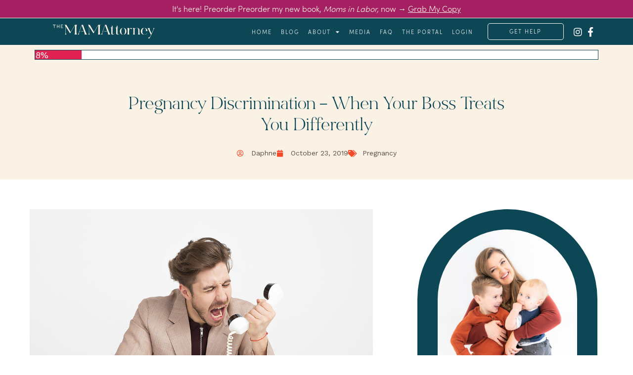

--- FILE ---
content_type: text/html; charset=UTF-8
request_url: https://www.themamattorney.com/pregnancy-discrimination-when-your-boss-treats-you-differently/
body_size: 29777
content:
<!DOCTYPE html>
<html lang="en-US">
<head>
	<meta charset="UTF-8">
	<meta name='robots' content='index, follow, max-image-preview:large, max-snippet:-1, max-video-preview:-1' />
	<style>img:is([sizes="auto" i], [sizes^="auto," i]) { contain-intrinsic-size: 3000px 1500px }</style>
	<meta name="viewport" content="width=device-width, initial-scale=1">
	<!-- This site is optimized with the Yoast SEO plugin v22.9 - https://yoast.com/wordpress/plugins/seo/ -->
	<title>Pregnancy Discrimination - When Your Boss Treats You Differently | The Mamattorney</title>
	<link rel="canonical" href="https://www.themamattorney.com/pregnancy-discrimination-when-your-boss-treats-you-differently/" />
	<meta property="og:locale" content="en_US" />
	<meta property="og:type" content="article" />
	<meta property="og:title" content="Pregnancy Discrimination - When Your Boss Treats You Differently | The Mamattorney" />
	<meta property="og:description" content="So you&#8217;ve mustered up all of your courage and you&#8217;ve told your boss you&#8217;re pregnant. &#8220;Congratulations!&#8221; he or she says with a forced smile. But you know what they really want to say is, &#8220;This is what you get for hiring women.&#8221; Suddenly, everything changes. It starts small. You&#8217;re starting to receive less interesting work ... Read more" />
	<meta property="og:url" content="https://www.themamattorney.com/pregnancy-discrimination-when-your-boss-treats-you-differently/" />
	<meta property="og:site_name" content="The Mamattorney" />
	<meta property="article:publisher" content="https://www.facebook.com/themamattorney" />
	<meta property="article:published_time" content="2019-10-23T17:58:37+00:00" />
	<meta property="article:modified_time" content="2023-02-13T23:00:07+00:00" />
	<meta property="og:image" content="https://www.themamattorney.com/wp-content/uploads/2022/10/13_file.png" />
	<meta property="og:image:width" content="1000" />
	<meta property="og:image:height" content="666" />
	<meta property="og:image:type" content="image/png" />
	<meta name="author" content="Daphne" />
	<meta name="twitter:card" content="summary_large_image" />
	<meta name="twitter:label1" content="Written by" />
	<meta name="twitter:data1" content="Daphne" />
	<meta name="twitter:label2" content="Est. reading time" />
	<meta name="twitter:data2" content="6 minutes" />
	<script type="application/ld+json" class="yoast-schema-graph">{"@context":"https://schema.org","@graph":[{"@type":"Article","@id":"https://www.themamattorney.com/pregnancy-discrimination-when-your-boss-treats-you-differently/#article","isPartOf":{"@id":"https://www.themamattorney.com/pregnancy-discrimination-when-your-boss-treats-you-differently/"},"author":{"name":"Daphne","@id":"https://www.themamattorney.com/#/schema/person/57f4ad9d71d9975615c4dfc49a127386"},"headline":"Pregnancy Discrimination &#8211; When Your Boss Treats You Differently","datePublished":"2019-10-23T17:58:37+00:00","dateModified":"2023-02-13T23:00:07+00:00","mainEntityOfPage":{"@id":"https://www.themamattorney.com/pregnancy-discrimination-when-your-boss-treats-you-differently/"},"wordCount":1194,"commentCount":0,"publisher":{"@id":"https://www.themamattorney.com/#organization"},"image":{"@id":"https://www.themamattorney.com/pregnancy-discrimination-when-your-boss-treats-you-differently/#primaryimage"},"thumbnailUrl":"https://www.themamattorney.com/wp-content/uploads/2022/10/13_file.png","articleSection":["Pregnancy"],"inLanguage":"en-US","potentialAction":[{"@type":"CommentAction","name":"Comment","target":["https://www.themamattorney.com/pregnancy-discrimination-when-your-boss-treats-you-differently/#respond"]}]},{"@type":"WebPage","@id":"https://www.themamattorney.com/pregnancy-discrimination-when-your-boss-treats-you-differently/","url":"https://www.themamattorney.com/pregnancy-discrimination-when-your-boss-treats-you-differently/","name":"Pregnancy Discrimination - When Your Boss Treats You Differently | The Mamattorney","isPartOf":{"@id":"https://www.themamattorney.com/#website"},"primaryImageOfPage":{"@id":"https://www.themamattorney.com/pregnancy-discrimination-when-your-boss-treats-you-differently/#primaryimage"},"image":{"@id":"https://www.themamattorney.com/pregnancy-discrimination-when-your-boss-treats-you-differently/#primaryimage"},"thumbnailUrl":"https://www.themamattorney.com/wp-content/uploads/2022/10/13_file.png","datePublished":"2019-10-23T17:58:37+00:00","dateModified":"2023-02-13T23:00:07+00:00","breadcrumb":{"@id":"https://www.themamattorney.com/pregnancy-discrimination-when-your-boss-treats-you-differently/#breadcrumb"},"inLanguage":"en-US","potentialAction":[{"@type":"ReadAction","target":["https://www.themamattorney.com/pregnancy-discrimination-when-your-boss-treats-you-differently/"]}]},{"@type":"ImageObject","inLanguage":"en-US","@id":"https://www.themamattorney.com/pregnancy-discrimination-when-your-boss-treats-you-differently/#primaryimage","url":"https://www.themamattorney.com/wp-content/uploads/2022/10/13_file.png","contentUrl":"https://www.themamattorney.com/wp-content/uploads/2022/10/13_file.png","width":1000,"height":666},{"@type":"BreadcrumbList","@id":"https://www.themamattorney.com/pregnancy-discrimination-when-your-boss-treats-you-differently/#breadcrumb","itemListElement":[{"@type":"ListItem","position":1,"name":"Home","item":"https://www.themamattorney.com/"},{"@type":"ListItem","position":2,"name":"Pregnancy Discrimination &#8211; When Your Boss Treats You Differently"}]},{"@type":"WebSite","@id":"https://www.themamattorney.com/#website","url":"https://www.themamattorney.com/","name":"The Mamattorney","description":"Supporting Parents at Work","publisher":{"@id":"https://www.themamattorney.com/#organization"},"potentialAction":[{"@type":"SearchAction","target":{"@type":"EntryPoint","urlTemplate":"https://www.themamattorney.com/?s={search_term_string}"},"query-input":"required name=search_term_string"}],"inLanguage":"en-US"},{"@type":"Organization","@id":"https://www.themamattorney.com/#organization","name":"The Mamattorney","url":"https://www.themamattorney.com/","logo":{"@type":"ImageObject","inLanguage":"en-US","@id":"https://www.themamattorney.com/#/schema/logo/image/","url":"https://www.themamattorney.com/wp-content/uploads/2022/09/the-mamattorney-icon-red.png","contentUrl":"https://www.themamattorney.com/wp-content/uploads/2022/09/the-mamattorney-icon-red.png","width":2251,"height":2251,"caption":"The Mamattorney"},"image":{"@id":"https://www.themamattorney.com/#/schema/logo/image/"},"sameAs":["https://www.facebook.com/themamattorney","https://www.instagram.com/themamattorney/"]},{"@type":"Person","@id":"https://www.themamattorney.com/#/schema/person/57f4ad9d71d9975615c4dfc49a127386","name":"Daphne","image":{"@type":"ImageObject","inLanguage":"en-US","@id":"https://www.themamattorney.com/#/schema/person/image/","url":"https://secure.gravatar.com/avatar/ea0bb6757dcbfb7c83fd3a98418ea8d6601ad4c301d5db2ff392b22a9cb9a9e3?s=96&d=mm&r=g","contentUrl":"https://secure.gravatar.com/avatar/ea0bb6757dcbfb7c83fd3a98418ea8d6601ad4c301d5db2ff392b22a9cb9a9e3?s=96&d=mm&r=g","caption":"Daphne"},"url":"https://www.themamattorney.com/author/dlkndj/"}]}</script>
	<!-- / Yoast SEO plugin. -->


<script type='application/javascript'  id='pys-version-script'>console.log('PixelYourSite Free version 9.6.1.1');</script>
<link rel="alternate" type="application/rss+xml" title="The Mamattorney &raquo; Feed" href="https://www.themamattorney.com/feed/" />
<link rel="alternate" type="application/rss+xml" title="The Mamattorney &raquo; Comments Feed" href="https://www.themamattorney.com/comments/feed/" />
<link rel="alternate" type="application/rss+xml" title="The Mamattorney &raquo; Pregnancy Discrimination &#8211; When Your Boss Treats You Differently Comments Feed" href="https://www.themamattorney.com/pregnancy-discrimination-when-your-boss-treats-you-differently/feed/" />
<script>
window._wpemojiSettings = {"baseUrl":"https:\/\/s.w.org\/images\/core\/emoji\/16.0.1\/72x72\/","ext":".png","svgUrl":"https:\/\/s.w.org\/images\/core\/emoji\/16.0.1\/svg\/","svgExt":".svg","source":{"concatemoji":"https:\/\/www.themamattorney.com\/wp-includes\/js\/wp-emoji-release.min.js?ver=6.8.3"}};
/*! This file is auto-generated */
!function(s,n){var o,i,e;function c(e){try{var t={supportTests:e,timestamp:(new Date).valueOf()};sessionStorage.setItem(o,JSON.stringify(t))}catch(e){}}function p(e,t,n){e.clearRect(0,0,e.canvas.width,e.canvas.height),e.fillText(t,0,0);var t=new Uint32Array(e.getImageData(0,0,e.canvas.width,e.canvas.height).data),a=(e.clearRect(0,0,e.canvas.width,e.canvas.height),e.fillText(n,0,0),new Uint32Array(e.getImageData(0,0,e.canvas.width,e.canvas.height).data));return t.every(function(e,t){return e===a[t]})}function u(e,t){e.clearRect(0,0,e.canvas.width,e.canvas.height),e.fillText(t,0,0);for(var n=e.getImageData(16,16,1,1),a=0;a<n.data.length;a++)if(0!==n.data[a])return!1;return!0}function f(e,t,n,a){switch(t){case"flag":return n(e,"\ud83c\udff3\ufe0f\u200d\u26a7\ufe0f","\ud83c\udff3\ufe0f\u200b\u26a7\ufe0f")?!1:!n(e,"\ud83c\udde8\ud83c\uddf6","\ud83c\udde8\u200b\ud83c\uddf6")&&!n(e,"\ud83c\udff4\udb40\udc67\udb40\udc62\udb40\udc65\udb40\udc6e\udb40\udc67\udb40\udc7f","\ud83c\udff4\u200b\udb40\udc67\u200b\udb40\udc62\u200b\udb40\udc65\u200b\udb40\udc6e\u200b\udb40\udc67\u200b\udb40\udc7f");case"emoji":return!a(e,"\ud83e\udedf")}return!1}function g(e,t,n,a){var r="undefined"!=typeof WorkerGlobalScope&&self instanceof WorkerGlobalScope?new OffscreenCanvas(300,150):s.createElement("canvas"),o=r.getContext("2d",{willReadFrequently:!0}),i=(o.textBaseline="top",o.font="600 32px Arial",{});return e.forEach(function(e){i[e]=t(o,e,n,a)}),i}function t(e){var t=s.createElement("script");t.src=e,t.defer=!0,s.head.appendChild(t)}"undefined"!=typeof Promise&&(o="wpEmojiSettingsSupports",i=["flag","emoji"],n.supports={everything:!0,everythingExceptFlag:!0},e=new Promise(function(e){s.addEventListener("DOMContentLoaded",e,{once:!0})}),new Promise(function(t){var n=function(){try{var e=JSON.parse(sessionStorage.getItem(o));if("object"==typeof e&&"number"==typeof e.timestamp&&(new Date).valueOf()<e.timestamp+604800&&"object"==typeof e.supportTests)return e.supportTests}catch(e){}return null}();if(!n){if("undefined"!=typeof Worker&&"undefined"!=typeof OffscreenCanvas&&"undefined"!=typeof URL&&URL.createObjectURL&&"undefined"!=typeof Blob)try{var e="postMessage("+g.toString()+"("+[JSON.stringify(i),f.toString(),p.toString(),u.toString()].join(",")+"));",a=new Blob([e],{type:"text/javascript"}),r=new Worker(URL.createObjectURL(a),{name:"wpTestEmojiSupports"});return void(r.onmessage=function(e){c(n=e.data),r.terminate(),t(n)})}catch(e){}c(n=g(i,f,p,u))}t(n)}).then(function(e){for(var t in e)n.supports[t]=e[t],n.supports.everything=n.supports.everything&&n.supports[t],"flag"!==t&&(n.supports.everythingExceptFlag=n.supports.everythingExceptFlag&&n.supports[t]);n.supports.everythingExceptFlag=n.supports.everythingExceptFlag&&!n.supports.flag,n.DOMReady=!1,n.readyCallback=function(){n.DOMReady=!0}}).then(function(){return e}).then(function(){var e;n.supports.everything||(n.readyCallback(),(e=n.source||{}).concatemoji?t(e.concatemoji):e.wpemoji&&e.twemoji&&(t(e.twemoji),t(e.wpemoji)))}))}((window,document),window._wpemojiSettings);
</script>
<link rel='stylesheet' id='sbi_styles-css' href='https://www.themamattorney.com/wp-content/plugins/instagram-feed/css/sbi-styles.min.css?ver=6.9.1' media='all' />
<style id='wp-emoji-styles-inline-css'>

	img.wp-smiley, img.emoji {
		display: inline !important;
		border: none !important;
		box-shadow: none !important;
		height: 1em !important;
		width: 1em !important;
		margin: 0 0.07em !important;
		vertical-align: -0.1em !important;
		background: none !important;
		padding: 0 !important;
	}
</style>
<link rel='stylesheet' id='wp-block-library-css' href='https://www.themamattorney.com/wp-includes/css/dist/block-library/style.min.css?ver=6.8.3' media='all' />
<style id='classic-theme-styles-inline-css'>
/*! This file is auto-generated */
.wp-block-button__link{color:#fff;background-color:#32373c;border-radius:9999px;box-shadow:none;text-decoration:none;padding:calc(.667em + 2px) calc(1.333em + 2px);font-size:1.125em}.wp-block-file__button{background:#32373c;color:#fff;text-decoration:none}
</style>
<style id='global-styles-inline-css'>
:root{--wp--preset--aspect-ratio--square: 1;--wp--preset--aspect-ratio--4-3: 4/3;--wp--preset--aspect-ratio--3-4: 3/4;--wp--preset--aspect-ratio--3-2: 3/2;--wp--preset--aspect-ratio--2-3: 2/3;--wp--preset--aspect-ratio--16-9: 16/9;--wp--preset--aspect-ratio--9-16: 9/16;--wp--preset--color--black: #000000;--wp--preset--color--cyan-bluish-gray: #abb8c3;--wp--preset--color--white: #ffffff;--wp--preset--color--pale-pink: #f78da7;--wp--preset--color--vivid-red: #cf2e2e;--wp--preset--color--luminous-vivid-orange: #ff6900;--wp--preset--color--luminous-vivid-amber: #fcb900;--wp--preset--color--light-green-cyan: #7bdcb5;--wp--preset--color--vivid-green-cyan: #00d084;--wp--preset--color--pale-cyan-blue: #8ed1fc;--wp--preset--color--vivid-cyan-blue: #0693e3;--wp--preset--color--vivid-purple: #9b51e0;--wp--preset--color--contrast: var(--contrast);--wp--preset--color--contrast-2: var(--contrast-2);--wp--preset--color--contrast-3: var(--contrast-3);--wp--preset--color--base: var(--base);--wp--preset--color--base-2: var(--base-2);--wp--preset--color--base-3: var(--base-3);--wp--preset--color--accent: var(--accent);--wp--preset--gradient--vivid-cyan-blue-to-vivid-purple: linear-gradient(135deg,rgba(6,147,227,1) 0%,rgb(155,81,224) 100%);--wp--preset--gradient--light-green-cyan-to-vivid-green-cyan: linear-gradient(135deg,rgb(122,220,180) 0%,rgb(0,208,130) 100%);--wp--preset--gradient--luminous-vivid-amber-to-luminous-vivid-orange: linear-gradient(135deg,rgba(252,185,0,1) 0%,rgba(255,105,0,1) 100%);--wp--preset--gradient--luminous-vivid-orange-to-vivid-red: linear-gradient(135deg,rgba(255,105,0,1) 0%,rgb(207,46,46) 100%);--wp--preset--gradient--very-light-gray-to-cyan-bluish-gray: linear-gradient(135deg,rgb(238,238,238) 0%,rgb(169,184,195) 100%);--wp--preset--gradient--cool-to-warm-spectrum: linear-gradient(135deg,rgb(74,234,220) 0%,rgb(151,120,209) 20%,rgb(207,42,186) 40%,rgb(238,44,130) 60%,rgb(251,105,98) 80%,rgb(254,248,76) 100%);--wp--preset--gradient--blush-light-purple: linear-gradient(135deg,rgb(255,206,236) 0%,rgb(152,150,240) 100%);--wp--preset--gradient--blush-bordeaux: linear-gradient(135deg,rgb(254,205,165) 0%,rgb(254,45,45) 50%,rgb(107,0,62) 100%);--wp--preset--gradient--luminous-dusk: linear-gradient(135deg,rgb(255,203,112) 0%,rgb(199,81,192) 50%,rgb(65,88,208) 100%);--wp--preset--gradient--pale-ocean: linear-gradient(135deg,rgb(255,245,203) 0%,rgb(182,227,212) 50%,rgb(51,167,181) 100%);--wp--preset--gradient--electric-grass: linear-gradient(135deg,rgb(202,248,128) 0%,rgb(113,206,126) 100%);--wp--preset--gradient--midnight: linear-gradient(135deg,rgb(2,3,129) 0%,rgb(40,116,252) 100%);--wp--preset--font-size--small: 13px;--wp--preset--font-size--medium: 20px;--wp--preset--font-size--large: 36px;--wp--preset--font-size--x-large: 42px;--wp--preset--spacing--20: 0.44rem;--wp--preset--spacing--30: 0.67rem;--wp--preset--spacing--40: 1rem;--wp--preset--spacing--50: 1.5rem;--wp--preset--spacing--60: 2.25rem;--wp--preset--spacing--70: 3.38rem;--wp--preset--spacing--80: 5.06rem;--wp--preset--shadow--natural: 6px 6px 9px rgba(0, 0, 0, 0.2);--wp--preset--shadow--deep: 12px 12px 50px rgba(0, 0, 0, 0.4);--wp--preset--shadow--sharp: 6px 6px 0px rgba(0, 0, 0, 0.2);--wp--preset--shadow--outlined: 6px 6px 0px -3px rgba(255, 255, 255, 1), 6px 6px rgba(0, 0, 0, 1);--wp--preset--shadow--crisp: 6px 6px 0px rgba(0, 0, 0, 1);}:where(.is-layout-flex){gap: 0.5em;}:where(.is-layout-grid){gap: 0.5em;}body .is-layout-flex{display: flex;}.is-layout-flex{flex-wrap: wrap;align-items: center;}.is-layout-flex > :is(*, div){margin: 0;}body .is-layout-grid{display: grid;}.is-layout-grid > :is(*, div){margin: 0;}:where(.wp-block-columns.is-layout-flex){gap: 2em;}:where(.wp-block-columns.is-layout-grid){gap: 2em;}:where(.wp-block-post-template.is-layout-flex){gap: 1.25em;}:where(.wp-block-post-template.is-layout-grid){gap: 1.25em;}.has-black-color{color: var(--wp--preset--color--black) !important;}.has-cyan-bluish-gray-color{color: var(--wp--preset--color--cyan-bluish-gray) !important;}.has-white-color{color: var(--wp--preset--color--white) !important;}.has-pale-pink-color{color: var(--wp--preset--color--pale-pink) !important;}.has-vivid-red-color{color: var(--wp--preset--color--vivid-red) !important;}.has-luminous-vivid-orange-color{color: var(--wp--preset--color--luminous-vivid-orange) !important;}.has-luminous-vivid-amber-color{color: var(--wp--preset--color--luminous-vivid-amber) !important;}.has-light-green-cyan-color{color: var(--wp--preset--color--light-green-cyan) !important;}.has-vivid-green-cyan-color{color: var(--wp--preset--color--vivid-green-cyan) !important;}.has-pale-cyan-blue-color{color: var(--wp--preset--color--pale-cyan-blue) !important;}.has-vivid-cyan-blue-color{color: var(--wp--preset--color--vivid-cyan-blue) !important;}.has-vivid-purple-color{color: var(--wp--preset--color--vivid-purple) !important;}.has-black-background-color{background-color: var(--wp--preset--color--black) !important;}.has-cyan-bluish-gray-background-color{background-color: var(--wp--preset--color--cyan-bluish-gray) !important;}.has-white-background-color{background-color: var(--wp--preset--color--white) !important;}.has-pale-pink-background-color{background-color: var(--wp--preset--color--pale-pink) !important;}.has-vivid-red-background-color{background-color: var(--wp--preset--color--vivid-red) !important;}.has-luminous-vivid-orange-background-color{background-color: var(--wp--preset--color--luminous-vivid-orange) !important;}.has-luminous-vivid-amber-background-color{background-color: var(--wp--preset--color--luminous-vivid-amber) !important;}.has-light-green-cyan-background-color{background-color: var(--wp--preset--color--light-green-cyan) !important;}.has-vivid-green-cyan-background-color{background-color: var(--wp--preset--color--vivid-green-cyan) !important;}.has-pale-cyan-blue-background-color{background-color: var(--wp--preset--color--pale-cyan-blue) !important;}.has-vivid-cyan-blue-background-color{background-color: var(--wp--preset--color--vivid-cyan-blue) !important;}.has-vivid-purple-background-color{background-color: var(--wp--preset--color--vivid-purple) !important;}.has-black-border-color{border-color: var(--wp--preset--color--black) !important;}.has-cyan-bluish-gray-border-color{border-color: var(--wp--preset--color--cyan-bluish-gray) !important;}.has-white-border-color{border-color: var(--wp--preset--color--white) !important;}.has-pale-pink-border-color{border-color: var(--wp--preset--color--pale-pink) !important;}.has-vivid-red-border-color{border-color: var(--wp--preset--color--vivid-red) !important;}.has-luminous-vivid-orange-border-color{border-color: var(--wp--preset--color--luminous-vivid-orange) !important;}.has-luminous-vivid-amber-border-color{border-color: var(--wp--preset--color--luminous-vivid-amber) !important;}.has-light-green-cyan-border-color{border-color: var(--wp--preset--color--light-green-cyan) !important;}.has-vivid-green-cyan-border-color{border-color: var(--wp--preset--color--vivid-green-cyan) !important;}.has-pale-cyan-blue-border-color{border-color: var(--wp--preset--color--pale-cyan-blue) !important;}.has-vivid-cyan-blue-border-color{border-color: var(--wp--preset--color--vivid-cyan-blue) !important;}.has-vivid-purple-border-color{border-color: var(--wp--preset--color--vivid-purple) !important;}.has-vivid-cyan-blue-to-vivid-purple-gradient-background{background: var(--wp--preset--gradient--vivid-cyan-blue-to-vivid-purple) !important;}.has-light-green-cyan-to-vivid-green-cyan-gradient-background{background: var(--wp--preset--gradient--light-green-cyan-to-vivid-green-cyan) !important;}.has-luminous-vivid-amber-to-luminous-vivid-orange-gradient-background{background: var(--wp--preset--gradient--luminous-vivid-amber-to-luminous-vivid-orange) !important;}.has-luminous-vivid-orange-to-vivid-red-gradient-background{background: var(--wp--preset--gradient--luminous-vivid-orange-to-vivid-red) !important;}.has-very-light-gray-to-cyan-bluish-gray-gradient-background{background: var(--wp--preset--gradient--very-light-gray-to-cyan-bluish-gray) !important;}.has-cool-to-warm-spectrum-gradient-background{background: var(--wp--preset--gradient--cool-to-warm-spectrum) !important;}.has-blush-light-purple-gradient-background{background: var(--wp--preset--gradient--blush-light-purple) !important;}.has-blush-bordeaux-gradient-background{background: var(--wp--preset--gradient--blush-bordeaux) !important;}.has-luminous-dusk-gradient-background{background: var(--wp--preset--gradient--luminous-dusk) !important;}.has-pale-ocean-gradient-background{background: var(--wp--preset--gradient--pale-ocean) !important;}.has-electric-grass-gradient-background{background: var(--wp--preset--gradient--electric-grass) !important;}.has-midnight-gradient-background{background: var(--wp--preset--gradient--midnight) !important;}.has-small-font-size{font-size: var(--wp--preset--font-size--small) !important;}.has-medium-font-size{font-size: var(--wp--preset--font-size--medium) !important;}.has-large-font-size{font-size: var(--wp--preset--font-size--large) !important;}.has-x-large-font-size{font-size: var(--wp--preset--font-size--x-large) !important;}
:where(.wp-block-post-template.is-layout-flex){gap: 1.25em;}:where(.wp-block-post-template.is-layout-grid){gap: 1.25em;}
:where(.wp-block-columns.is-layout-flex){gap: 2em;}:where(.wp-block-columns.is-layout-grid){gap: 2em;}
:root :where(.wp-block-pullquote){font-size: 1.5em;line-height: 1.6;}
</style>
<link rel='stylesheet' id='generate-style-grid-css' href='https://www.themamattorney.com/wp-content/themes/generatepress/assets/css/unsemantic-grid.min.css?ver=3.4.0' media='all' />
<link rel='stylesheet' id='generate-style-css' href='https://www.themamattorney.com/wp-content/themes/generatepress/assets/css/style.min.css?ver=3.4.0' media='all' />
<style id='generate-style-inline-css'>
body{background-color:#ffffff;color:#313131;}a{color:#3d5135;}a:visited{color:#3d5135;}a:hover, a:focus, a:active{color:#d6bd73;}body .grid-container{max-width:1100px;}.wp-block-group__inner-container{max-width:1100px;margin-left:auto;margin-right:auto;}.generate-back-to-top{font-size:20px;border-radius:3px;position:fixed;bottom:30px;right:30px;line-height:40px;width:40px;text-align:center;z-index:10;transition:opacity 300ms ease-in-out;opacity:0.1;transform:translateY(1000px);}.generate-back-to-top__show{opacity:1;transform:translateY(0);}.navigation-search{position:absolute;left:-99999px;pointer-events:none;visibility:hidden;z-index:20;width:100%;top:0;transition:opacity 100ms ease-in-out;opacity:0;}.navigation-search.nav-search-active{left:0;right:0;pointer-events:auto;visibility:visible;opacity:1;}.navigation-search input[type="search"]{outline:0;border:0;vertical-align:bottom;line-height:1;opacity:0.9;width:100%;z-index:20;border-radius:0;-webkit-appearance:none;height:60px;}.navigation-search input::-ms-clear{display:none;width:0;height:0;}.navigation-search input::-ms-reveal{display:none;width:0;height:0;}.navigation-search input::-webkit-search-decoration, .navigation-search input::-webkit-search-cancel-button, .navigation-search input::-webkit-search-results-button, .navigation-search input::-webkit-search-results-decoration{display:none;}.main-navigation li.search-item{z-index:21;}li.search-item.active{transition:opacity 100ms ease-in-out;}.nav-left-sidebar .main-navigation li.search-item.active,.nav-right-sidebar .main-navigation li.search-item.active{width:auto;display:inline-block;float:right;}.gen-sidebar-nav .navigation-search{top:auto;bottom:0;}:root{--contrast:#222222;--contrast-2:#575760;--contrast-3:#b2b2be;--base:#f0f0f0;--base-2:#f7f8f9;--base-3:#ffffff;--accent:#1e73be;}:root .has-contrast-color{color:var(--contrast);}:root .has-contrast-background-color{background-color:var(--contrast);}:root .has-contrast-2-color{color:var(--contrast-2);}:root .has-contrast-2-background-color{background-color:var(--contrast-2);}:root .has-contrast-3-color{color:var(--contrast-3);}:root .has-contrast-3-background-color{background-color:var(--contrast-3);}:root .has-base-color{color:var(--base);}:root .has-base-background-color{background-color:var(--base);}:root .has-base-2-color{color:var(--base-2);}:root .has-base-2-background-color{background-color:var(--base-2);}:root .has-base-3-color{color:var(--base-3);}:root .has-base-3-background-color{background-color:var(--base-3);}:root .has-accent-color{color:var(--accent);}:root .has-accent-background-color{background-color:var(--accent);}body, button, input, select, textarea{font-family:-apple-system, system-ui, BlinkMacSystemFont, "Segoe UI", Helvetica, Arial, sans-serif, "Apple Color Emoji", "Segoe UI Emoji", "Segoe UI Symbol";}body{line-height:1.5;}.entry-content > [class*="wp-block-"]:not(:last-child):not(.wp-block-heading){margin-bottom:1.5em;}.main-title{font-size:45px;}.main-navigation .main-nav ul ul li a{font-size:14px;}.sidebar .widget, .footer-widgets .widget{font-size:17px;}h1{font-weight:300;font-size:40px;}h2{font-weight:300;font-size:30px;}h3{font-size:20px;}h4{font-size:inherit;}h5{font-size:inherit;}@media (max-width:768px){.main-title{font-size:30px;}h1{font-size:30px;}h2{font-size:25px;}}.top-bar{background-color:#636363;color:#ffffff;}.top-bar a{color:#ffffff;}.top-bar a:hover{color:#303030;}.site-header{background-color:#ffffff;color:#3a3a3a;}.site-header a{color:#3a3a3a;}.main-title a,.main-title a:hover{color:#222222;}.site-description{color:#757575;}.mobile-menu-control-wrapper .menu-toggle,.mobile-menu-control-wrapper .menu-toggle:hover,.mobile-menu-control-wrapper .menu-toggle:focus,.has-inline-mobile-toggle #site-navigation.toggled{background-color:rgba(0, 0, 0, 0.02);}.main-navigation,.main-navigation ul ul{background-color:#ffffff;}.main-navigation .main-nav ul li a, .main-navigation .menu-toggle, .main-navigation .menu-bar-items{color:#3f3f3f;}button.menu-toggle:hover,button.menu-toggle:focus,.main-navigation .mobile-bar-items a,.main-navigation .mobile-bar-items a:hover,.main-navigation .mobile-bar-items a:focus{color:#3f3f3f;}.main-navigation .main-nav ul li[class*="current-menu-"] > a{color:#222222;}.main-navigation .main-nav ul ul li a{color:#222222;}.main-navigation .main-nav ul ul li[class*="current-menu-"] > a{color:#222222;}.separate-containers .inside-article, .separate-containers .comments-area, .separate-containers .page-header, .one-container .container, .separate-containers .paging-navigation, .inside-page-header{background-color:#ffffff;}.inside-article a,.paging-navigation a,.comments-area a,.page-header a{color:#c9a662;}.inside-article a:hover,.paging-navigation a:hover,.comments-area a:hover,.page-header a:hover{color:#c5ba9e;}.entry-meta{color:#313131;}.entry-meta a{color:#595959;}.entry-meta a:hover{color:#284b37;}.sidebar .widget{background-color:#ffffff;}.sidebar .widget .widget-title{color:#000000;}.footer-widgets{background-color:#ffffff;}.footer-widgets .widget-title{color:#000000;}.site-info{color:#ffffff;background-color:#222222;}.site-info a{color:#ffffff;}.site-info a:hover{color:#606060;}.footer-bar .widget_nav_menu .current-menu-item a{color:#606060;}input[type="text"],input[type="email"],input[type="url"],input[type="password"],input[type="search"],input[type="tel"],input[type="number"],textarea,select{color:#666666;background-color:#fafafa;border-color:#cccccc;}input[type="text"]:focus,input[type="email"]:focus,input[type="url"]:focus,input[type="password"]:focus,input[type="search"]:focus,input[type="tel"]:focus,input[type="number"]:focus,textarea:focus,select:focus{color:#666666;background-color:#ffffff;border-color:#bfbfbf;}button,html input[type="button"],input[type="reset"],input[type="submit"],a.button,a.wp-block-button__link:not(.has-background){color:#ffffff;background-color:#666666;}button:hover,html input[type="button"]:hover,input[type="reset"]:hover,input[type="submit"]:hover,a.button:hover,button:focus,html input[type="button"]:focus,input[type="reset"]:focus,input[type="submit"]:focus,a.button:focus,a.wp-block-button__link:not(.has-background):active,a.wp-block-button__link:not(.has-background):focus,a.wp-block-button__link:not(.has-background):hover{color:#ffffff;background-color:#3f3f3f;}a.generate-back-to-top{background-color:rgba( 0,0,0,0.4 );color:#ffffff;}a.generate-back-to-top:hover,a.generate-back-to-top:focus{background-color:rgba( 0,0,0,0.6 );color:#ffffff;}:root{--gp-search-modal-bg-color:var(--base-3);--gp-search-modal-text-color:var(--contrast);--gp-search-modal-overlay-bg-color:rgba(0,0,0,0.2);}@media (max-width: 768px){.main-navigation .menu-bar-item:hover > a, .main-navigation .menu-bar-item.sfHover > a{background:none;color:#3f3f3f;}}.inside-top-bar{padding:10px;}.inside-header{padding:40px;}.site-main .wp-block-group__inner-container{padding:40px;}.entry-content .alignwide, body:not(.no-sidebar) .entry-content .alignfull{margin-left:-40px;width:calc(100% + 80px);max-width:calc(100% + 80px);}.main-navigation .main-nav ul li a,.menu-toggle,.main-navigation .mobile-bar-items a{line-height:80px;}.main-navigation .main-nav ul ul li a{padding:20px;}.navigation-search input[type="search"]{height:80px;}.rtl .menu-item-has-children .dropdown-menu-toggle{padding-left:20px;}.menu-item-has-children ul .dropdown-menu-toggle{padding-top:20px;padding-bottom:20px;margin-top:-20px;}.rtl .main-navigation .main-nav ul li.menu-item-has-children > a{padding-right:20px;}.footer-widgets{padding:0px;}.site-info{padding:0px;}@media (max-width:768px){.separate-containers .inside-article, .separate-containers .comments-area, .separate-containers .page-header, .separate-containers .paging-navigation, .one-container .site-content, .inside-page-header{padding:30px;}.site-main .wp-block-group__inner-container{padding:30px;}.site-info{padding-right:10px;padding-left:10px;}.entry-content .alignwide, body:not(.no-sidebar) .entry-content .alignfull{margin-left:-30px;width:calc(100% + 60px);max-width:calc(100% + 60px);}}.one-container .sidebar .widget{padding:0px;}/* End cached CSS */@media (max-width: 768px){.main-navigation .menu-toggle,.main-navigation .mobile-bar-items,.sidebar-nav-mobile:not(#sticky-placeholder){display:block;}.main-navigation ul,.gen-sidebar-nav{display:none;}[class*="nav-float-"] .site-header .inside-header > *{float:none;clear:both;}}
@media (max-width: 768px){.main-navigation .menu-toggle,.main-navigation .mobile-bar-items a,.main-navigation .menu-bar-item > a{padding-left:31px;padding-right:31px;}.main-navigation .main-nav ul li a,.main-navigation .menu-toggle,.main-navigation .mobile-bar-items a,.main-navigation .menu-bar-item > a{line-height:46px;}.main-navigation .site-logo.navigation-logo img, .mobile-header-navigation .site-logo.mobile-header-logo img, .navigation-search input[type="search"]{height:46px;}}
</style>
<link rel='stylesheet' id='generate-mobile-style-css' href='https://www.themamattorney.com/wp-content/themes/generatepress/assets/css/mobile.min.css?ver=3.4.0' media='all' />
<link rel='stylesheet' id='generate-font-icons-css' href='https://www.themamattorney.com/wp-content/themes/generatepress/assets/css/components/font-icons.min.css?ver=3.4.0' media='all' />
<link rel='stylesheet' id='elementor-frontend-css' href='https://www.themamattorney.com/wp-content/plugins/elementor/assets/css/frontend.min.css?ver=3.33.2' media='all' />
<link rel='stylesheet' id='widget-heading-css' href='https://www.themamattorney.com/wp-content/plugins/elementor/assets/css/widget-heading.min.css?ver=3.33.2' media='all' />
<link rel='stylesheet' id='widget-image-css' href='https://www.themamattorney.com/wp-content/plugins/elementor/assets/css/widget-image.min.css?ver=3.33.2' media='all' />
<link rel='stylesheet' id='e-sticky-css' href='https://www.themamattorney.com/wp-content/plugins/elementor-pro/assets/css/modules/sticky.min.css?ver=3.33.1' media='all' />
<link rel='stylesheet' id='widget-nav-menu-css' href='https://www.themamattorney.com/wp-content/plugins/elementor-pro/assets/css/widget-nav-menu.min.css?ver=3.33.1' media='all' />
<link rel='stylesheet' id='widget-icon-list-css' href='https://www.themamattorney.com/wp-content/plugins/elementor/assets/css/widget-icon-list.min.css?ver=3.33.2' media='all' />
<link rel='stylesheet' id='e-shapes-css' href='https://www.themamattorney.com/wp-content/plugins/elementor/assets/css/conditionals/shapes.min.css?ver=3.33.2' media='all' />
<link rel='stylesheet' id='widget-search-form-css' href='https://www.themamattorney.com/wp-content/plugins/elementor-pro/assets/css/widget-search-form.min.css?ver=3.33.1' media='all' />
<link rel='stylesheet' id='elementor-icons-shared-0-css' href='https://www.themamattorney.com/wp-content/plugins/elementor/assets/lib/font-awesome/css/fontawesome.min.css?ver=5.15.3' media='all' />
<link rel='stylesheet' id='elementor-icons-fa-solid-css' href='https://www.themamattorney.com/wp-content/plugins/elementor/assets/lib/font-awesome/css/solid.min.css?ver=5.15.3' media='all' />
<link rel='stylesheet' id='widget-progress-tracker-css' href='https://www.themamattorney.com/wp-content/plugins/elementor-pro/assets/css/widget-progress-tracker.min.css?ver=3.33.1' media='all' />
<link rel='stylesheet' id='e-animation-fadeInDown-css' href='https://www.themamattorney.com/wp-content/plugins/elementor/assets/lib/animations/styles/fadeInDown.min.css?ver=3.33.2' media='all' />
<link rel='stylesheet' id='widget-post-info-css' href='https://www.themamattorney.com/wp-content/plugins/elementor-pro/assets/css/widget-post-info.min.css?ver=3.33.1' media='all' />
<link rel='stylesheet' id='elementor-icons-fa-regular-css' href='https://www.themamattorney.com/wp-content/plugins/elementor/assets/lib/font-awesome/css/regular.min.css?ver=5.15.3' media='all' />
<link rel='stylesheet' id='e-motion-fx-css' href='https://www.themamattorney.com/wp-content/plugins/elementor-pro/assets/css/modules/motion-fx.min.css?ver=3.33.1' media='all' />
<link rel='stylesheet' id='widget-divider-css' href='https://www.themamattorney.com/wp-content/plugins/elementor/assets/css/widget-divider.min.css?ver=3.33.2' media='all' />
<link rel='stylesheet' id='widget-post-navigation-css' href='https://www.themamattorney.com/wp-content/plugins/elementor-pro/assets/css/widget-post-navigation.min.css?ver=3.33.1' media='all' />
<link rel='stylesheet' id='e-animation-fadeInLeft-css' href='https://www.themamattorney.com/wp-content/plugins/elementor/assets/lib/animations/styles/fadeInLeft.min.css?ver=3.33.2' media='all' />
<link rel='stylesheet' id='widget-posts-css' href='https://www.themamattorney.com/wp-content/plugins/elementor-pro/assets/css/widget-posts.min.css?ver=3.33.1' media='all' />
<link rel='stylesheet' id='widget-share-buttons-css' href='https://www.themamattorney.com/wp-content/plugins/elementor-pro/assets/css/widget-share-buttons.min.css?ver=3.33.1' media='all' />
<link rel='stylesheet' id='e-apple-webkit-css' href='https://www.themamattorney.com/wp-content/plugins/elementor/assets/css/conditionals/apple-webkit.min.css?ver=3.33.2' media='all' />
<link rel='stylesheet' id='elementor-icons-fa-brands-css' href='https://www.themamattorney.com/wp-content/plugins/elementor/assets/lib/font-awesome/css/brands.min.css?ver=5.15.3' media='all' />
<link rel='stylesheet' id='elementor-icons-css' href='https://www.themamattorney.com/wp-content/plugins/elementor/assets/lib/eicons/css/elementor-icons.min.css?ver=5.44.0' media='all' />
<link rel='stylesheet' id='elementor-post-1181-css' href='https://www.themamattorney.com/wp-content/uploads/elementor/css/post-1181.css?ver=1764226262' media='all' />
<link rel='stylesheet' id='font-awesome-5-all-css' href='https://www.themamattorney.com/wp-content/plugins/elementor/assets/lib/font-awesome/css/all.min.css?ver=3.33.2' media='all' />
<link rel='stylesheet' id='font-awesome-4-shim-css' href='https://www.themamattorney.com/wp-content/plugins/elementor/assets/lib/font-awesome/css/v4-shims.min.css?ver=3.33.2' media='all' />
<link rel='stylesheet' id='sbistyles-css' href='https://www.themamattorney.com/wp-content/plugins/instagram-feed/css/sbi-styles.min.css?ver=6.9.1' media='all' />
<link rel='stylesheet' id='elementor-post-84-css' href='https://www.themamattorney.com/wp-content/uploads/elementor/css/post-84.css?ver=1764994765' media='all' />
<link rel='stylesheet' id='elementor-post-80-css' href='https://www.themamattorney.com/wp-content/uploads/elementor/css/post-80.css?ver=1764226262' media='all' />
<link rel='stylesheet' id='elementor-post-28741-css' href='https://www.themamattorney.com/wp-content/uploads/elementor/css/post-28741.css?ver=1764240640' media='all' />
<link rel='stylesheet' id='generate-blog-images-css' href='https://www.themamattorney.com/wp-content/plugins/gp-premium/blog/functions/css/featured-images.min.css?ver=2.4.1' media='all' />
<link rel='stylesheet' id='ekit-widget-styles-css' href='https://www.themamattorney.com/wp-content/plugins/elementskit-lite/widgets/init/assets/css/widget-styles.css?ver=3.7.6' media='all' />
<link rel='stylesheet' id='ekit-responsive-css' href='https://www.themamattorney.com/wp-content/plugins/elementskit-lite/widgets/init/assets/css/responsive.css?ver=3.7.6' media='all' />
<link rel='stylesheet' id='elementor-gf-worksans-css' href='https://fonts.googleapis.com/css?family=Work+Sans:100,100italic,200,200italic,300,300italic,400,400italic,500,500italic,600,600italic,700,700italic,800,800italic,900,900italic&#038;display=auto' media='all' />
<link rel='stylesheet' id='elementor-gf-montserrat-css' href='https://fonts.googleapis.com/css?family=Montserrat:100,100italic,200,200italic,300,300italic,400,400italic,500,500italic,600,600italic,700,700italic,800,800italic,900,900italic&#038;display=auto' media='all' />
<script src="https://www.themamattorney.com/wp-includes/js/jquery/jquery.min.js?ver=3.7.1" id="jquery-core-js"></script>
<script src="https://www.themamattorney.com/wp-includes/js/jquery/jquery-migrate.min.js?ver=3.4.1" id="jquery-migrate-js"></script>
<script src="https://www.themamattorney.com/wp-content/plugins/elementor/assets/lib/font-awesome/js/v4-shims.min.js?ver=3.33.2" id="font-awesome-4-shim-js"></script>
<script src="https://www.themamattorney.com/wp-content/plugins/pixelyoursite/dist/scripts/jquery.bind-first-0.2.3.min.js?ver=6.8.3" id="jquery-bind-first-js"></script>
<script src="https://www.themamattorney.com/wp-content/plugins/pixelyoursite/dist/scripts/js.cookie-2.1.3.min.js?ver=2.1.3" id="js-cookie-pys-js"></script>
<script id="pys-js-extra">
var pysOptions = {"staticEvents":{"facebook":{"init_event":[{"delay":0,"type":"static","name":"PageView","pixelIds":["529079161109656"],"eventID":"81ed355f-ec1c-4d1c-8394-c530fa0a19b3","params":{"post_category":"Pregnancy","page_title":"Pregnancy Discrimination - When Your Boss Treats You Differently","post_type":"post","post_id":28934,"plugin":"PixelYourSite","user_role":"guest","event_url":"www.themamattorney.com\/pregnancy-discrimination-when-your-boss-treats-you-differently\/"},"e_id":"init_event","ids":[],"hasTimeWindow":false,"timeWindow":0,"woo_order":"","edd_order":""}]}},"dynamicEvents":{"automatic_event_form":{"facebook":{"delay":0,"type":"dyn","name":"Form","pixelIds":["529079161109656"],"eventID":"1b7686f3-6dde-43fa-9aab-45ef1add2c42","params":{"page_title":"Pregnancy Discrimination - When Your Boss Treats You Differently","post_type":"post","post_id":28934,"plugin":"PixelYourSite","user_role":"guest","event_url":"www.themamattorney.com\/pregnancy-discrimination-when-your-boss-treats-you-differently\/"},"e_id":"automatic_event_form","ids":[],"hasTimeWindow":false,"timeWindow":0,"woo_order":"","edd_order":""}},"automatic_event_download":{"facebook":{"delay":0,"type":"dyn","name":"Download","extensions":["","doc","exe","js","pdf","ppt","tgz","zip","xls"],"pixelIds":["529079161109656"],"eventID":"1508e619-f3f1-438b-9a9b-c1f06899b790","params":{"page_title":"Pregnancy Discrimination - When Your Boss Treats You Differently","post_type":"post","post_id":28934,"plugin":"PixelYourSite","user_role":"guest","event_url":"www.themamattorney.com\/pregnancy-discrimination-when-your-boss-treats-you-differently\/"},"e_id":"automatic_event_download","ids":[],"hasTimeWindow":false,"timeWindow":0,"woo_order":"","edd_order":""}},"automatic_event_comment":{"facebook":{"delay":0,"type":"dyn","name":"Comment","pixelIds":["529079161109656"],"eventID":"88608d0e-13aa-4377-ade8-0e6d6d9e7cc9","params":{"page_title":"Pregnancy Discrimination - When Your Boss Treats You Differently","post_type":"post","post_id":28934,"plugin":"PixelYourSite","user_role":"guest","event_url":"www.themamattorney.com\/pregnancy-discrimination-when-your-boss-treats-you-differently\/"},"e_id":"automatic_event_comment","ids":[],"hasTimeWindow":false,"timeWindow":0,"woo_order":"","edd_order":""}},"automatic_event_scroll":{"facebook":{"delay":0,"type":"dyn","name":"PageScroll","scroll_percent":30,"pixelIds":["529079161109656"],"eventID":"27b443f3-a207-446b-a4bb-013fa192f293","params":{"page_title":"Pregnancy Discrimination - When Your Boss Treats You Differently","post_type":"post","post_id":28934,"plugin":"PixelYourSite","user_role":"guest","event_url":"www.themamattorney.com\/pregnancy-discrimination-when-your-boss-treats-you-differently\/"},"e_id":"automatic_event_scroll","ids":[],"hasTimeWindow":false,"timeWindow":0,"woo_order":"","edd_order":""}},"automatic_event_time_on_page":{"facebook":{"delay":0,"type":"dyn","name":"TimeOnPage","time_on_page":30,"pixelIds":["529079161109656"],"eventID":"fdedad99-9473-4846-9922-a34eb5cf7fe8","params":{"page_title":"Pregnancy Discrimination - When Your Boss Treats You Differently","post_type":"post","post_id":28934,"plugin":"PixelYourSite","user_role":"guest","event_url":"www.themamattorney.com\/pregnancy-discrimination-when-your-boss-treats-you-differently\/"},"e_id":"automatic_event_time_on_page","ids":[],"hasTimeWindow":false,"timeWindow":0,"woo_order":"","edd_order":""}}},"triggerEvents":[],"triggerEventTypes":[],"facebook":{"pixelIds":["529079161109656"],"advancedMatching":[],"advancedMatchingEnabled":true,"removeMetadata":false,"contentParams":{"post_type":"post","post_id":28934,"content_name":"Pregnancy Discrimination - When Your Boss Treats You Differently","categories":"Pregnancy","tags":""},"commentEventEnabled":true,"wooVariableAsSimple":false,"downloadEnabled":true,"formEventEnabled":true,"serverApiEnabled":true,"wooCRSendFromServer":false,"send_external_id":null},"debug":"","siteUrl":"https:\/\/www.themamattorney.com","ajaxUrl":"https:\/\/www.themamattorney.com\/wp-admin\/admin-ajax.php","ajax_event":"f14878e0b7","enable_remove_download_url_param":"1","cookie_duration":"7","last_visit_duration":"60","enable_success_send_form":"","ajaxForServerEvent":"1","ajaxForServerStaticEvent":"1","send_external_id":"1","external_id_expire":"180","google_consent_mode":"1","gdpr":{"ajax_enabled":false,"all_disabled_by_api":false,"facebook_disabled_by_api":false,"analytics_disabled_by_api":false,"google_ads_disabled_by_api":false,"pinterest_disabled_by_api":false,"bing_disabled_by_api":false,"externalID_disabled_by_api":false,"facebook_prior_consent_enabled":true,"analytics_prior_consent_enabled":true,"google_ads_prior_consent_enabled":null,"pinterest_prior_consent_enabled":true,"bing_prior_consent_enabled":true,"cookiebot_integration_enabled":false,"cookiebot_facebook_consent_category":"marketing","cookiebot_analytics_consent_category":"statistics","cookiebot_tiktok_consent_category":"marketing","cookiebot_google_ads_consent_category":null,"cookiebot_pinterest_consent_category":"marketing","cookiebot_bing_consent_category":"marketing","consent_magic_integration_enabled":false,"real_cookie_banner_integration_enabled":false,"cookie_notice_integration_enabled":false,"cookie_law_info_integration_enabled":false,"analytics_storage":{"enabled":true,"value":"granted","filter":false},"ad_storage":{"enabled":true,"value":"granted","filter":false},"ad_user_data":{"enabled":true,"value":"granted","filter":false},"ad_personalization":{"enabled":true,"value":"granted","filter":false}},"cookie":{"disabled_all_cookie":false,"disabled_start_session_cookie":false,"disabled_advanced_form_data_cookie":false,"disabled_landing_page_cookie":false,"disabled_first_visit_cookie":false,"disabled_trafficsource_cookie":false,"disabled_utmTerms_cookie":false,"disabled_utmId_cookie":false},"tracking_analytics":{"TrafficSource":"direct","TrafficLanding":"undefined","TrafficUtms":[],"TrafficUtmsId":[]},"woo":{"enabled":false},"edd":{"enabled":false}};
</script>
<script src="https://www.themamattorney.com/wp-content/plugins/pixelyoursite/dist/scripts/public.js?ver=9.6.1.1" id="pys-js"></script>
<link rel="https://api.w.org/" href="https://www.themamattorney.com/wp-json/" /><link rel="alternate" title="JSON" type="application/json" href="https://www.themamattorney.com/wp-json/wp/v2/posts/28934" /><link rel="EditURI" type="application/rsd+xml" title="RSD" href="https://www.themamattorney.com/xmlrpc.php?rsd" />
<meta name="generator" content="WordPress 6.8.3" />
<link rel='shortlink' href='https://www.themamattorney.com/?p=28934' />
<link rel="alternate" title="oEmbed (JSON)" type="application/json+oembed" href="https://www.themamattorney.com/wp-json/oembed/1.0/embed?url=https%3A%2F%2Fwww.themamattorney.com%2Fpregnancy-discrimination-when-your-boss-treats-you-differently%2F" />
<link rel="alternate" title="oEmbed (XML)" type="text/xml+oembed" href="https://www.themamattorney.com/wp-json/oembed/1.0/embed?url=https%3A%2F%2Fwww.themamattorney.com%2Fpregnancy-discrimination-when-your-boss-treats-you-differently%2F&#038;format=xml" />
<meta name="facebook-domain-verification" content="y0kks30q70smnb2hyhwhys0wfs26y3" />
<!-- Google tag (gtag.js) -->
<script async src="https://www.googletagmanager.com/gtag/js?id=G-3PP2T1ZD3P"></script>
<script>
  window.dataLayer = window.dataLayer || [];
  function gtag(){dataLayer.push(arguments);}
  gtag('js', new Date());

  gtag('config', 'G-3PP2T1ZD3P');
</script>

<!-- Meta Pixel Code -->
<script>
!function(f,b,e,v,n,t,s)
{if(f.fbq)return;n=f.fbq=function(){n.callMethod?
n.callMethod.apply(n,arguments):n.queue.push(arguments)};
if(!f._fbq)f._fbq=n;n.push=n;n.loaded=!0;n.version='2.0';
n.queue=[];t=b.createElement(e);t.async=!0;
t.src=v;s=b.getElementsByTagName(e)[0];
s.parentNode.insertBefore(t,s)}(window, document,'script',
'https://connect.facebook.net/en_US/fbevents.js');
fbq('init', '1535447653688032');
fbq('track', 'PageView');
</script>
<noscript><img height="1" width="1" style="display:none"
src="https://www.facebook.com/tr?id=1535447653688032&ev=PageView&noscript=1"
/></noscript>
<!-- End Meta Pixel Code --><link rel="pingback" href="https://www.themamattorney.com/xmlrpc.php">
<meta name="generator" content="Elementor 3.33.2; features: additional_custom_breakpoints; settings: css_print_method-external, google_font-enabled, font_display-auto">

<!-- Meta Pixel Code -->
<script type='text/javascript'>
!function(f,b,e,v,n,t,s){if(f.fbq)return;n=f.fbq=function(){n.callMethod?
n.callMethod.apply(n,arguments):n.queue.push(arguments)};if(!f._fbq)f._fbq=n;
n.push=n;n.loaded=!0;n.version='2.0';n.queue=[];t=b.createElement(e);t.async=!0;
t.src=v;s=b.getElementsByTagName(e)[0];s.parentNode.insertBefore(t,s)}(window,
document,'script','https://connect.facebook.net/en_US/fbevents.js?v=next');
</script>
<!-- End Meta Pixel Code -->

      <script type='text/javascript'>
        var url = window.location.origin + '?ob=open-bridge';
        fbq('set', 'openbridge', '529079161109656', url);
      </script>
    <script type='text/javascript'>fbq('init', '529079161109656', {}, {
    "agent": "wordpress-6.8.3-3.0.16"
})</script><script type='text/javascript'>
    fbq('track', 'PageView', []);
  </script>
<!-- Meta Pixel Code -->
<noscript>
<img height="1" width="1" style="display:none" alt="fbpx"
src="https://www.facebook.com/tr?id=529079161109656&ev=PageView&noscript=1" />
</noscript>
<!-- End Meta Pixel Code -->
<style>.recentcomments a{display:inline !important;padding:0 !important;margin:0 !important;}</style>			<style>
				.e-con.e-parent:nth-of-type(n+4):not(.e-lazyloaded):not(.e-no-lazyload),
				.e-con.e-parent:nth-of-type(n+4):not(.e-lazyloaded):not(.e-no-lazyload) * {
					background-image: none !important;
				}
				@media screen and (max-height: 1024px) {
					.e-con.e-parent:nth-of-type(n+3):not(.e-lazyloaded):not(.e-no-lazyload),
					.e-con.e-parent:nth-of-type(n+3):not(.e-lazyloaded):not(.e-no-lazyload) * {
						background-image: none !important;
					}
				}
				@media screen and (max-height: 640px) {
					.e-con.e-parent:nth-of-type(n+2):not(.e-lazyloaded):not(.e-no-lazyload),
					.e-con.e-parent:nth-of-type(n+2):not(.e-lazyloaded):not(.e-no-lazyload) * {
						background-image: none !important;
					}
				}
			</style>
						<meta name="theme-color" content="#FFFFFF">
			<link rel="icon" href="https://www.themamattorney.com/wp-content/uploads/2022/09/cropped-the-mamattorney-icon-red-32x32.png" sizes="32x32" />
<link rel="icon" href="https://www.themamattorney.com/wp-content/uploads/2022/09/cropped-the-mamattorney-icon-red-192x192.png" sizes="192x192" />
<link rel="apple-touch-icon" href="https://www.themamattorney.com/wp-content/uploads/2022/09/cropped-the-mamattorney-icon-red-180x180.png" />
<meta name="msapplication-TileImage" content="https://www.themamattorney.com/wp-content/uploads/2022/09/cropped-the-mamattorney-icon-red-270x270.png" />
		<style id="wp-custom-css">
			.site-header .header-image {
	width: 120px;
}


/* =Reset
------------------------------------------------------- */

body * {
	box-sizing: border-box;
	/* Use the same method of sizing elements as Elementor does */
}
html, body { /* Fix for horizontal wiggle on iPhone - thanks Lyle Chamney from https://snifflevalve.com/ */
    max-width: 100% !important;
    overflow-x: hidden !important;
}

/* =Elements
------------------------------------------------------- */
ol, ul {
	margin-left: 1em;
}

/* Add top margin to h2 headings within body copy, only if they follow other body copy
elements */
p + h2, 
ul + h2,
ol + h2 {
	margin-top: 1.2em;
}

/* =GeneratePress
------------------------------------------------------- */

/* Add extra content area top and bottom padding for mobile */
@media (max-width: 768px) {
	.one-container .site-content {
		padding-top: 40px;
		padding-bottom: 40px;
	}
}


/* =Elementor plugin
------------------------------------------------------- */

/* Set some default left and right padding on mobile - same as GeneratePress */
.elementor-top-section.elementor-section-boxed > .elementor-container {
	padding: 0 20px;
}

/* 1. Don't set padding if an Elementor library item is embdedded within another section via shortcode */
/* 2. Don't set padding if an Elementor library item is embdedded within a standard non-full width page */
.elementor-top-section .elementor-top-section.elementor-section-boxed > .elementor-container,
body:not(.full-width-content) .entry-content .elementor-top-section.elementor-section-boxed > .elementor-container {
	padding: 0;
}

/* 3. Don't set padding if the section has a class of 'nopad' */
@media (max-width: 767px) {
	.elementor-top-section.elementor-section-boxed.nopad > .elementor-container {
		padding: 0;
	}
}

/* Make Elementor elements expand to fit the full available width - due to how EL puts padding
all the way round columns */
.elementor-section-boxed .elementor-column-gap-default > .elementor-row {
    width: calc(100% + 20px);
    margin-left: -10px;
    margin-right: -10px;
}
.elementor-section-boxed .elementor-column-gap-narrow > .elementor-row {
    width: calc(100% + 10px);
    margin-left: -5px;
    margin-right: -5px;
}
.elementor-section-boxed .elementor-column-gap-extended > .elementor-row {
    width: calc(100% + 30px);
    margin-left: -15px;
    margin-right: -15px;
}
.elementor-section-boxed .elementor-column-gap-wide > .elementor-row {
    width: calc(100% + 40px);
    margin-left: -20px;
    margin-right: -20px;
}
.elementor-section-boxed .elementor-column-gap-wider > .elementor-row {
    width: calc(100% + 60px);
    margin-left: -30px;
    margin-right: -30px;
}

/* =Dave Foy added October 11 2017 
------------------------------------------------------- */
@media (max-width: 768px) {
    [class*=nav-float-] .site-header .inside-header>* {
        clear: none;
        float: left;
        padding-bottom: 20px; /* logo left on mobile */
    }
    [class*=nav-float-] .site-header .inside-header>nav {
     	float: right;   /* nav right on mobile */
    }
    
}

@media (max-width: 838px) {
 .main-navigation .main-nav ul li a, .main-navigation .mobile-bar-items a, .menu-toggle {
		line-height: 40px; /* tighter mobile nav item spacing */
	}
}

/* GeneratePress header fix for problem break points */
@media(min-width:768px) AND (max-width:838px) {
	.inside-header {
		display: flex;
		flex-flow: row wrap;
		justify-content: center;
		text-align: center;
	}
	#site-navigation {
		min-width: 838px;
		padding: 10px;
		text-align: center;
	}
	#site-navigation ul li {
		display: inline-block;
		float: none;
	}
}


/* =Plugins
------------------------------------------------------- */		</style>
		</head>

<body class="wp-singular post-template-default single single-post postid-28934 single-format-standard wp-embed-responsive wp-theme-generatepress post-image-above-header post-image-aligned-center sticky-menu-fade no-sidebar nav-float-right separate-containers fluid-header active-footer-widgets-0 nav-search-enabled header-aligned-left dropdown-hover featured-image-active elementor-default elementor-template-full-width elementor-kit-1181 elementor-page-28741 full-width-content" itemtype="https://schema.org/Blog" itemscope>
	<a class="screen-reader-text skip-link" href="#content" title="Skip to content">Skip to content</a>		<header data-elementor-type="header" data-elementor-id="84" class="elementor elementor-84 elementor-location-header" data-elementor-post-type="elementor_library">
					<section class="elementor-section elementor-top-section elementor-element elementor-element-9d5e1c0 elementor-section-boxed elementor-section-height-default elementor-section-height-default" data-id="9d5e1c0" data-element_type="section" data-settings="{&quot;background_background&quot;:&quot;classic&quot;}">
						<div class="elementor-container elementor-column-gap-default">
					<div class="elementor-column elementor-col-100 elementor-top-column elementor-element elementor-element-216f019" data-id="216f019" data-element_type="column">
			<div class="elementor-widget-wrap elementor-element-populated">
						<div class="elementor-element elementor-element-4984b94 elementor-widget elementor-widget-heading" data-id="4984b94" data-element_type="widget" data-widget_type="heading.default">
				<div class="elementor-widget-container">
					<p class="elementor-heading-title elementor-size-default"><a href="https://www.themamattorney.com/book/" target="_blank">It's here! Preorder Preorder my new book, <i>Moms in Labor,</i> now → <u>Grab My Copy</u></a></p>				</div>
				</div>
					</div>
		</div>
					</div>
		</section>
				<section class="elementor-section elementor-top-section elementor-element elementor-element-7b1c143 elementor-section-content-middle elementor-section-full_width elementor-section-height-default elementor-section-height-default" data-id="7b1c143" data-element_type="section" data-settings="{&quot;background_background&quot;:&quot;classic&quot;}">
						<div class="elementor-container elementor-column-gap-default">
					<div class="elementor-column elementor-col-25 elementor-top-column elementor-element elementor-element-a97545b" data-id="a97545b" data-element_type="column">
			<div class="elementor-widget-wrap elementor-element-populated">
						<div class="elementor-element elementor-element-a0dc50e elementor-widget elementor-widget-image" data-id="a0dc50e" data-element_type="widget" data-widget_type="image.default">
				<div class="elementor-widget-container">
																<a href="http://www.themamattorney.com/">
							<img width="8500" height="1293" src="https://www.themamattorney.com/wp-content/uploads/2022/09/the-mamattorney-main-logo-cream.png" class="attachment-full size-full wp-image-28142" alt="" srcset="https://www.themamattorney.com/wp-content/uploads/2022/09/the-mamattorney-main-logo-cream.png 8500w, https://www.themamattorney.com/wp-content/uploads/2022/09/the-mamattorney-main-logo-cream-300x46.png 300w, https://www.themamattorney.com/wp-content/uploads/2022/09/the-mamattorney-main-logo-cream-1024x156.png 1024w, https://www.themamattorney.com/wp-content/uploads/2022/09/the-mamattorney-main-logo-cream-768x117.png 768w, https://www.themamattorney.com/wp-content/uploads/2022/09/the-mamattorney-main-logo-cream-1536x234.png 1536w, https://www.themamattorney.com/wp-content/uploads/2022/09/the-mamattorney-main-logo-cream-2048x312.png 2048w" sizes="(max-width: 8500px) 100vw, 8500px" />								</a>
															</div>
				</div>
					</div>
		</div>
				<div class="elementor-column elementor-col-25 elementor-top-column elementor-element elementor-element-3ea6946" data-id="3ea6946" data-element_type="column">
			<div class="elementor-widget-wrap elementor-element-populated">
						<div class="elementor-element elementor-element-edf4dae elementor-nav-menu__align-end elementor-nav-menu--stretch elementor-nav-menu__text-align-center elementor-nav-menu--dropdown-tablet elementor-nav-menu--toggle elementor-nav-menu--burger elementor-widget elementor-widget-nav-menu" data-id="edf4dae" data-element_type="widget" data-settings="{&quot;full_width&quot;:&quot;stretch&quot;,&quot;sticky&quot;:&quot;top&quot;,&quot;sticky_on&quot;:[&quot;mobile&quot;],&quot;layout&quot;:&quot;horizontal&quot;,&quot;submenu_icon&quot;:{&quot;value&quot;:&quot;&lt;i class=\&quot;fas fa-caret-down\&quot; aria-hidden=\&quot;true\&quot;&gt;&lt;\/i&gt;&quot;,&quot;library&quot;:&quot;fa-solid&quot;},&quot;toggle&quot;:&quot;burger&quot;,&quot;sticky_offset&quot;:0,&quot;sticky_effects_offset&quot;:0,&quot;sticky_anchor_link_offset&quot;:0}" data-widget_type="nav-menu.default">
				<div class="elementor-widget-container">
								<nav aria-label="Menu" class="elementor-nav-menu--main elementor-nav-menu__container elementor-nav-menu--layout-horizontal e--pointer-none">
				<ul id="menu-1-edf4dae" class="elementor-nav-menu"><li class="menu-item menu-item-type-post_type menu-item-object-page menu-item-home menu-item-29157"><a href="https://www.themamattorney.com/" class="elementor-item">Home</a></li>
<li class="menu-item menu-item-type-post_type menu-item-object-page menu-item-29159"><a href="https://www.themamattorney.com/blog/" class="elementor-item">Blog</a></li>
<li class="menu-item menu-item-type-post_type menu-item-object-page menu-item-has-children menu-item-29158"><a href="https://www.themamattorney.com/about/" class="elementor-item">About</a>
<ul class="sub-menu elementor-nav-menu--dropdown">
	<li class="menu-item menu-item-type-post_type menu-item-object-page menu-item-30252"><a href="https://www.themamattorney.com/about/" class="elementor-sub-item">About Daphne</a></li>
	<li class="menu-item menu-item-type-post_type menu-item-object-page menu-item-30203"><a href="https://www.themamattorney.com/testimonials/" class="elementor-sub-item">Testimonials</a></li>
</ul>
</li>
<li class="menu-item menu-item-type-post_type menu-item-object-page menu-item-29162"><a href="https://www.themamattorney.com/media/" class="elementor-item">Media</a></li>
<li class="menu-item menu-item-type-post_type menu-item-object-page menu-item-29161"><a href="https://www.themamattorney.com/faq/" class="elementor-item">FAQ</a></li>
<li class="menu-item menu-item-type-custom menu-item-object-custom menu-item-30742"><a target="_blank" href="https://theliberatedmothersociety.com/liberated-mother-portal/" class="elementor-item">The Portal</a></li>
<li class="menu-item menu-item-type-custom menu-item-object-custom menu-item-30928"><a target="_blank" href="https://login.circle.so/sign_in" class="elementor-item">Login</a></li>
</ul>			</nav>
					<div class="elementor-menu-toggle" role="button" tabindex="0" aria-label="Menu Toggle" aria-expanded="false">
			<i aria-hidden="true" role="presentation" class="elementor-menu-toggle__icon--open eicon-menu-bar"></i><i aria-hidden="true" role="presentation" class="elementor-menu-toggle__icon--close eicon-close"></i>		</div>
					<nav class="elementor-nav-menu--dropdown elementor-nav-menu__container" aria-hidden="true">
				<ul id="menu-2-edf4dae" class="elementor-nav-menu"><li class="menu-item menu-item-type-post_type menu-item-object-page menu-item-home menu-item-29157"><a href="https://www.themamattorney.com/" class="elementor-item" tabindex="-1">Home</a></li>
<li class="menu-item menu-item-type-post_type menu-item-object-page menu-item-29159"><a href="https://www.themamattorney.com/blog/" class="elementor-item" tabindex="-1">Blog</a></li>
<li class="menu-item menu-item-type-post_type menu-item-object-page menu-item-has-children menu-item-29158"><a href="https://www.themamattorney.com/about/" class="elementor-item" tabindex="-1">About</a>
<ul class="sub-menu elementor-nav-menu--dropdown">
	<li class="menu-item menu-item-type-post_type menu-item-object-page menu-item-30252"><a href="https://www.themamattorney.com/about/" class="elementor-sub-item" tabindex="-1">About Daphne</a></li>
	<li class="menu-item menu-item-type-post_type menu-item-object-page menu-item-30203"><a href="https://www.themamattorney.com/testimonials/" class="elementor-sub-item" tabindex="-1">Testimonials</a></li>
</ul>
</li>
<li class="menu-item menu-item-type-post_type menu-item-object-page menu-item-29162"><a href="https://www.themamattorney.com/media/" class="elementor-item" tabindex="-1">Media</a></li>
<li class="menu-item menu-item-type-post_type menu-item-object-page menu-item-29161"><a href="https://www.themamattorney.com/faq/" class="elementor-item" tabindex="-1">FAQ</a></li>
<li class="menu-item menu-item-type-custom menu-item-object-custom menu-item-30742"><a target="_blank" href="https://theliberatedmothersociety.com/liberated-mother-portal/" class="elementor-item" tabindex="-1">The Portal</a></li>
<li class="menu-item menu-item-type-custom menu-item-object-custom menu-item-30928"><a target="_blank" href="https://login.circle.so/sign_in" class="elementor-item" tabindex="-1">Login</a></li>
</ul>			</nav>
						</div>
				</div>
					</div>
		</div>
				<div class="elementor-column elementor-col-25 elementor-top-column elementor-element elementor-element-d1222e0" data-id="d1222e0" data-element_type="column">
			<div class="elementor-widget-wrap elementor-element-populated">
						<div class="elementor-element elementor-element-3a50d80 elementor-align-justify elementor-widget elementor-widget-button" data-id="3a50d80" data-element_type="widget" data-widget_type="button.default">
				<div class="elementor-widget-container">
									<div class="elementor-button-wrapper">
					<a class="elementor-button elementor-button-link elementor-size-xs" href="http://www.themamattorney.com/contact/">
						<span class="elementor-button-content-wrapper">
									<span class="elementor-button-text">Get Help</span>
					</span>
					</a>
				</div>
								</div>
				</div>
					</div>
		</div>
				<div class="elementor-column elementor-col-25 elementor-top-column elementor-element elementor-element-f9b7b5a" data-id="f9b7b5a" data-element_type="column">
			<div class="elementor-widget-wrap elementor-element-populated">
						<div class="elementor-element elementor-element-2875b88 elementor-icon-list--layout-inline elementor-tablet-align-right elementor-list-item-link-full_width elementor-widget elementor-widget-icon-list" data-id="2875b88" data-element_type="widget" data-widget_type="icon-list.default">
				<div class="elementor-widget-container">
							<ul class="elementor-icon-list-items elementor-inline-items">
							<li class="elementor-icon-list-item elementor-inline-item">
											<a href="https://www.instagram.com/themamattorney/" target="_blank">

												<span class="elementor-icon-list-icon">
							<i aria-hidden="true" class="fab fa-instagram"></i>						</span>
										<span class="elementor-icon-list-text"></span>
											</a>
									</li>
								<li class="elementor-icon-list-item elementor-inline-item">
											<a href="https://www.facebook.com/themamattorney" target="_blank">

												<span class="elementor-icon-list-icon">
							<i aria-hidden="true" class="fab fa-facebook-f"></i>						</span>
										<span class="elementor-icon-list-text"></span>
											</a>
									</li>
						</ul>
						</div>
				</div>
					</div>
		</div>
					</div>
		</section>
				</header>
		
	<div class="site grid-container container hfeed grid-parent" id="page">
				<div class="site-content" id="content">
					<div data-elementor-type="single-post" data-elementor-id="28741" class="elementor elementor-28741 elementor-location-single post-28934 post type-post status-publish format-standard has-post-thumbnail hentry category-pregnancy" data-elementor-post-type="elementor_library">
					<section class="elementor-section elementor-top-section elementor-element elementor-element-284e447 elementor-section-boxed elementor-section-height-default elementor-section-height-default" data-id="284e447" data-element_type="section" data-settings="{&quot;background_background&quot;:&quot;classic&quot;,&quot;sticky&quot;:&quot;top&quot;,&quot;sticky_on&quot;:[&quot;desktop&quot;,&quot;tablet&quot;,&quot;mobile&quot;],&quot;sticky_offset&quot;:0,&quot;sticky_effects_offset&quot;:0,&quot;sticky_anchor_link_offset&quot;:0}">
						<div class="elementor-container elementor-column-gap-default">
					<div class="elementor-column elementor-col-100 elementor-top-column elementor-element elementor-element-9cae7d4" data-id="9cae7d4" data-element_type="column">
			<div class="elementor-widget-wrap elementor-element-populated">
						<div class="elementor-element elementor-element-3fecd12 elementor-widget elementor-widget-progress-tracker" data-id="3fecd12" data-element_type="widget" data-settings="{&quot;relative_to&quot;:&quot;post_content&quot;,&quot;direction&quot;:&quot;ltr&quot;,&quot;percentage&quot;:&quot;yes&quot;,&quot;type&quot;:&quot;horizontal&quot;}" data-widget_type="progress-tracker.default">
				<div class="elementor-widget-container">
					
		<div class="elementor-scrolling-tracker elementor-scrolling-tracker-horizontal elementor-scrolling-tracker-alignment-">
						<div class="current-progress">
					<div class="current-progress-percentage"></div>
				</div>
				</div>
						</div>
				</div>
					</div>
		</div>
					</div>
		</section>
				<section class="elementor-section elementor-top-section elementor-element elementor-element-160d2145 elementor-section-content-middle elementor-section-boxed elementor-section-height-default elementor-section-height-default" data-id="160d2145" data-element_type="section" data-settings="{&quot;background_background&quot;:&quot;classic&quot;}">
							<div class="elementor-background-overlay"></div>
							<div class="elementor-container elementor-column-gap-default">
					<div class="elementor-column elementor-col-100 elementor-top-column elementor-element elementor-element-2462c070" data-id="2462c070" data-element_type="column">
			<div class="elementor-widget-wrap elementor-element-populated">
						<div class="elementor-element elementor-element-3b9f3a8f animated-slow elementor-invisible elementor-widget elementor-widget-theme-post-title elementor-page-title elementor-widget-heading" data-id="3b9f3a8f" data-element_type="widget" data-settings="{&quot;_animation&quot;:&quot;fadeInDown&quot;}" data-widget_type="theme-post-title.default">
				<div class="elementor-widget-container">
					<h1 class="elementor-heading-title elementor-size-default">Pregnancy Discrimination &#8211; When Your Boss Treats You Differently</h1>				</div>
				</div>
				<div class="elementor-element elementor-element-5f9dfcfc elementor-align-center elementor-mobile-align-center elementor-widget elementor-widget-post-info" data-id="5f9dfcfc" data-element_type="widget" data-widget_type="post-info.default">
				<div class="elementor-widget-container">
							<ul class="elementor-inline-items elementor-icon-list-items elementor-post-info">
								<li class="elementor-icon-list-item elementor-repeater-item-75f292f elementor-inline-item" itemprop="author">
										<span class="elementor-icon-list-icon">
								<i aria-hidden="true" class="far fa-user-circle"></i>							</span>
									<span class="elementor-icon-list-text elementor-post-info__item elementor-post-info__item--type-author">
										Daphne					</span>
								</li>
				<li class="elementor-icon-list-item elementor-repeater-item-897ed97 elementor-inline-item" itemprop="datePublished">
										<span class="elementor-icon-list-icon">
								<i aria-hidden="true" class="fas fa-calendar"></i>							</span>
									<span class="elementor-icon-list-text elementor-post-info__item elementor-post-info__item--type-date">
										<time>October 23, 2019</time>					</span>
								</li>
				<li class="elementor-icon-list-item elementor-repeater-item-9be2b07 elementor-inline-item" itemprop="about">
										<span class="elementor-icon-list-icon">
								<i aria-hidden="true" class="fas fa-tags"></i>							</span>
									<span class="elementor-icon-list-text elementor-post-info__item elementor-post-info__item--type-terms">
										<span class="elementor-post-info__terms-list">
				<a href="https://www.themamattorney.com/category/pregnancy/" class="elementor-post-info__terms-list-item">Pregnancy</a>				</span>
					</span>
								</li>
				</ul>
						</div>
				</div>
					</div>
		</div>
					</div>
		</section>
				<section class="elementor-section elementor-top-section elementor-element elementor-element-7f3dd96 elementor-section-boxed elementor-section-height-default elementor-section-height-default" data-id="7f3dd96" data-element_type="section">
						<div class="elementor-container elementor-column-gap-default">
					<div class="elementor-column elementor-col-50 elementor-top-column elementor-element elementor-element-85ebf73" data-id="85ebf73" data-element_type="column">
			<div class="elementor-widget-wrap elementor-element-populated">
						<div class="elementor-element elementor-element-3c0eefc elementor-widget elementor-widget-theme-post-content" data-id="3c0eefc" data-element_type="widget" data-widget_type="theme-post-content.default">
				<div class="elementor-widget-container">
					<figure><img decoding="async" src="https://www.themamattorney.com/wp-content/uploads/2022/10/13_file.png" /></figure>
<p>So you&#8217;ve mustered up all of your courage and you&#8217;ve told your boss you&#8217;re pregnant. &#8220;Congratulations!&#8221; he or she says with a forced smile. But you know what they really want to say is, &#8220;This is what you get for hiring women.&#8221;</p>
<p>Suddenly, everything changes. It starts small. You&#8217;re starting to receive less interesting work and all of the big projects and clients are given to your coworkers. You tell your boss, &#8220;Hey this isn&#8217;t because I&#8217;m pregnant right?&#8221; &#8220;No no, of course not.&#8221;</p>
<p>But then your boss starts admonishing you for things other people do as well, and then you&#8217;re given a bad performance evaluation which has never happened before. You feel like your boss is trying to get you to quit. You need your job and you don&#8217;t want to quit, but you lay awake at night worrying about how you&#8217;ll pay the bills if you get fired.</p>
<p>Or let&#8217;s say you came back from your leave and they don&#8217;t like that they had to &#8220;deal&#8221; with you being gone. Your supervisor is frustrated that he or she had to pick up the slack. Since you&#8217;ve returned from leave, you&#8217;ve been excluded from meetings and passed over for opportunities and promotions.</p>
<p>You know they&#8217;re thinking, &#8220;Well we&#8217;ll just never know when she&#8217;ll get knocked up again and leave us understaffed.&#8221; Meanwhile, you are trying as hard as you can to prove you can do the job just as well as before you had the baby. You feel frustrated by your boss&#8217;s lack of compassion and patience.</p>
<p>Take a breath mama. The law is on your side.</p>
<p><strong>Your Right to to be Free from Discrimination or Retaliation because of Your Pregnancy</strong></p>
<p>As a pregnant woman or new mother, you are protected from pregnancy discrimination and/or retaliation.</p>
<blockquote><p>Employers may not refuse to hire, select for training, promote, may not terminate, or otherwise retaliate against an employee because of pregnancy, breastfeeding, or pregnancy-related conditions. Employers may also not retaliate against you for opposing illegal conduct, like filing a complaint with HR, or being a witness to another case.</p></blockquote>
<p>This includes emailing HR that you feel discriminated against because of your pregnancy. If you start being treated poorly after you assert yourself, you may be experiencing retaliation.</p>
<p>You are also protected from retaliation for requesting a reasonable accommodation, whether or not it is granted.</p>
<p><strong>Your Right to to be Free from Discrimination or Retaliation because of Your Maternity Leave</strong></p>
<p>Your employer may not discriminate or retaliate against you for taking leave.</p>
<p>Your employer cannot use you taking advantage of bonding leave as a negative factor in decisions such as hiring, promotions or discipline. Your leave cannot be counted under attendance policies.</p>
<p><strong>Guidance to Protect Yourself During an Experience of Discrimination or Retaliation</strong></p>
<p>Discrimination and retaliation are complicated things. You know it is happening, but of course they are not telling you it is because of your pregnancy or leave. They are not stupid. Instead they say &#8220;the work is just slow right now&#8221; or &#8220;this customer just likes working with your coworker more,&#8221; but you can feel that they are just trying to cover up their true motivations, which is that they don&#8217;t like the fact that you have to take time away from work.</p>
<p>Even if they&#8217;re not saying this to your face, that doesn&#8217;t mean that it&#8217;s not real discrimination or retaliation. You can usually tell by the timing and the way they treat your coworkers. Was there a change in treatment after you gave notice of your pregnancy or after you returned from leave?</p>
<p>Do they treat coworkers who are 100% focused on work or who did not take time away better than they treat you? Do you feel like they&#8217;re trying to find little things to hold against you even though none of it makes any sense? Then you may be experiencing discrimination or retaliation.</p>
<p>If you sense you are going through discrimination or retaliation, here are some more tips:</p>
<ul>
<li>Make sure to keep notes of all the important events that are happening to you. I like the practice of emailing myself notes I don&#8217;t want to forget, because then there&#8217;s a time stamp and no one can accuse you of writing them after-the-fact. You can email yourself: &#8220;Today my boss took my most lucrative client from me and gave it to a guy who was hired two weeks ago. I feel very frustrated.&#8221;</li>
<li>Make sure all of your communications with HR or your managers are in writing. During meetings, take notes, and immediately email the attendees after the meeting, &#8220;This is my reflection of what was discussed during the meeting &#8230; [you said this&#8230; I said that&#8230;] let me know if you have a different understanding.&#8221;</li>
<li>Keep in mind that your work emails are owned by the company. If you get fired, they will block access to your emails. Always forward important emails to your personal email or make copies of the emails to keep in a file.</li>
<li>Make sure you keep doing your job. Don&#8217;t give them a reason to fire you. It will look really bad on them if they fire you and they can&#8217;t find anything wrong with your performance or competence.</li>
</ul>
<p>Do you sense you&#8217;ve experienced discrimination or retaliation? Make sure to tell me about it <a href="https://www.themamattorney.com/contact/"><u><strong>here</strong></u></a>.</p>
<p><strong>&#8212;</strong></p>
<p>We dive deep into your rights as a woman at work in <a href="https://www.themamattorney.com/the-mamattorney-academy/" target="_blank" rel="noopener"><strong><u>The Mamattorney Academy</u></strong></a>, which offers expert legal education, videos, attorney-drafted SCRIPTS, community, workshops, and monthly live calls. This Academy was created for all women who work, with sections on expanded state-specific rights where applicable. The Academy will tell you exactly which laws apply to your situation and will teach you how to strategically use those laws as a tool to set healthy boundaries at work and get paid your worth.</p>
<p>I’m on a mission to educate every woman on her rights at work. You probably have more rights than you think you do. You CAN advocate for yourself in a way that is well-received and protected. You CAN successfully combine a family life with your job. You do NOT have to compromise your health, your time at home, or your career growth. You just need to know your rights, and how to use them. Join us.</p>
<p><strong>&#8212;</strong></p>
<p><em>DISCLAIMER &#8211; This blog is for educational purposes and to give general information and a general understanding of the laws relating to California employment law. It is not intended to provide specific legal advice, nor should you use it for that purpose. By using this blog you understand there is no attorney client relationship between you and the Mamattorney or Delvaux Law and you should not use this blog as a substitute for competent legal advice from a licensed attorney in your state. We don&#8217;t know anything about your particular situation, and the law has many exceptions. If you have a dispute with your employer, you need to consult with an employment lawyer. </em></p>
				</div>
				</div>
				<div class="elementor-element elementor-element-db64fcc elementor-widget-divider--view-line elementor-widget elementor-widget-divider" data-id="db64fcc" data-element_type="widget" data-settings="{&quot;motion_fx_motion_fx_scrolling&quot;:&quot;yes&quot;,&quot;motion_fx_translateX_effect&quot;:&quot;yes&quot;,&quot;motion_fx_translateX_direction&quot;:&quot;negative&quot;,&quot;motion_fx_translateX_speed&quot;:{&quot;unit&quot;:&quot;px&quot;,&quot;size&quot;:4,&quot;sizes&quot;:[]},&quot;motion_fx_translateX_affectedRange&quot;:{&quot;unit&quot;:&quot;%&quot;,&quot;size&quot;:&quot;&quot;,&quot;sizes&quot;:{&quot;start&quot;:0,&quot;end&quot;:100}},&quot;motion_fx_devices&quot;:[&quot;desktop&quot;,&quot;tablet&quot;,&quot;mobile&quot;]}" data-widget_type="divider.default">
				<div class="elementor-widget-container">
							<div class="elementor-divider">
			<span class="elementor-divider-separator">
						</span>
		</div>
						</div>
				</div>
				<div class="elementor-element elementor-element-7f50b13 elementor-widget elementor-widget-post-navigation" data-id="7f50b13" data-element_type="widget" data-widget_type="post-navigation.default">
				<div class="elementor-widget-container">
							<div class="elementor-post-navigation" role="navigation" aria-label="Post Navigation">
			<div class="elementor-post-navigation__prev elementor-post-navigation__link">
				<a href="https://www.themamattorney.com/your-california-edd-benefits-how-to-pay-the-bills-during-your-leave/" rel="prev"><span class="post-navigation__arrow-wrapper post-navigation__arrow-prev"><i aria-hidden="true" class="fas fa-angle-left"></i><span class="elementor-screen-only">Prev</span></span><span class="elementor-post-navigation__link__prev"><span class="post-navigation__prev--label">Previous</span><span class="post-navigation__prev--title">Your California EDD Benefits &#8211; How to Pay the Bills During Your Leave?</span></span></a>			</div>
						<div class="elementor-post-navigation__next elementor-post-navigation__link">
				<a href="https://www.themamattorney.com/milk-those-breaks-about-pumping-rights-at-work-california/" rel="next"><span class="elementor-post-navigation__link__next"><span class="post-navigation__next--label">Next</span><span class="post-navigation__next--title">Milk Those Breaks! About Pumping Rights at Work &#8211; California</span></span><span class="post-navigation__arrow-wrapper post-navigation__arrow-next"><i aria-hidden="true" class="fas fa-angle-right"></i><span class="elementor-screen-only">Next</span></span></a>			</div>
		</div>
						</div>
				</div>
					</div>
		</div>
				<div class="elementor-column elementor-col-50 elementor-top-column elementor-element elementor-element-e10e1c8" data-id="e10e1c8" data-element_type="column">
			<div class="elementor-widget-wrap elementor-element-populated">
						<section class="elementor-section elementor-inner-section elementor-element elementor-element-50b82b8 elementor-section-boxed elementor-section-height-default elementor-section-height-default" data-id="50b82b8" data-element_type="section">
						<div class="elementor-container elementor-column-gap-default">
					<div class="elementor-column elementor-col-100 elementor-inner-column elementor-element elementor-element-38e3567" data-id="38e3567" data-element_type="column" data-settings="{&quot;background_background&quot;:&quot;classic&quot;}">
			<div class="elementor-widget-wrap elementor-element-populated">
						<div class="elementor-element elementor-element-c07298b elementor-widget elementor-widget-image" data-id="c07298b" data-element_type="widget" data-widget_type="image.default">
				<div class="elementor-widget-container">
															<img width="772" height="1000" src="https://www.themamattorney.com/wp-content/uploads/2022/09/DSC02212.jpg" class="attachment-large size-large wp-image-28304" alt="" srcset="https://www.themamattorney.com/wp-content/uploads/2022/09/DSC02212.jpg 772w, https://www.themamattorney.com/wp-content/uploads/2022/09/DSC02212-232x300.jpg 232w, https://www.themamattorney.com/wp-content/uploads/2022/09/DSC02212-768x995.jpg 768w" sizes="(max-width: 772px) 100vw, 772px" />															</div>
				</div>
				<div class="elementor-element elementor-element-4c1c50d elementor-widget elementor-widget-heading" data-id="4c1c50d" data-element_type="widget" data-widget_type="heading.default">
				<div class="elementor-widget-container">
					<h2 class="elementor-heading-title elementor-size-default">Hi, I’m Daphne</h2>				</div>
				</div>
				<div class="elementor-element elementor-element-c26f2a9 elementor-widget elementor-widget-text-editor" data-id="c26f2a9" data-element_type="widget" data-widget_type="text-editor.default">
				<div class="elementor-widget-container">
									<p>DAPHNE DELVAUX, ESQ., THE MASTERMIND BEHIND THE LIBERATED MOTHER SOCIETY</p><p>With over 14 years of legal prowess as an employment attorney, she’s your fierce advocate for maternal rights. Armed with sass and warmth, The Mamattorney keeps you informed about your rights and helps you take advantage of what’s right in front of you (that you probably didn’t know about). She is a guide, helping women transform through motherhood and maintain their careers as they grow and nurture their families.</p>								</div>
				</div>
				<div class="elementor-element elementor-element-2695ab5 elementor-icon-list--layout-inline elementor-align-left elementor-mobile-align-left elementor-tablet-align-left elementor-list-item-link-full_width elementor-widget elementor-widget-icon-list" data-id="2695ab5" data-element_type="widget" data-widget_type="icon-list.default">
				<div class="elementor-widget-container">
							<ul class="elementor-icon-list-items elementor-inline-items">
							<li class="elementor-icon-list-item elementor-inline-item">
											<a href="https://www.instagram.com/themamattorney/" target="_blank">

												<span class="elementor-icon-list-icon">
							<i aria-hidden="true" class="fab fa-instagram"></i>						</span>
										<span class="elementor-icon-list-text"></span>
											</a>
									</li>
								<li class="elementor-icon-list-item elementor-inline-item">
											<a href="https://www.facebook.com/themamattorney" target="_blank">

												<span class="elementor-icon-list-icon">
							<i aria-hidden="true" class="fab fa-facebook-f"></i>						</span>
										<span class="elementor-icon-list-text"></span>
											</a>
									</li>
						</ul>
						</div>
				</div>
					</div>
		</div>
					</div>
		</section>
				<div class="elementor-element elementor-element-cf5d5a5 elementor-invisible elementor-widget elementor-widget-image" data-id="cf5d5a5" data-element_type="widget" data-settings="{&quot;_animation&quot;:&quot;fadeInLeft&quot;}" data-widget_type="image.default">
				<div class="elementor-widget-container">
															<img width="339" height="169" src="https://www.themamattorney.com/wp-content/uploads/2022/09/orange-sparkles.png" class="attachment-large size-large wp-image-28184" alt="" srcset="https://www.themamattorney.com/wp-content/uploads/2022/09/orange-sparkles.png 339w, https://www.themamattorney.com/wp-content/uploads/2022/09/orange-sparkles-300x150.png 300w" sizes="(max-width: 339px) 100vw, 339px" />															</div>
				</div>
				<section class="elementor-section elementor-inner-section elementor-element elementor-element-81da72a elementor-section-boxed elementor-section-height-default elementor-section-height-default" data-id="81da72a" data-element_type="section" data-settings="{&quot;background_background&quot;:&quot;classic&quot;}">
						<div class="elementor-container elementor-column-gap-default">
					<div class="elementor-column elementor-col-100 elementor-inner-column elementor-element elementor-element-5549fc2" data-id="5549fc2" data-element_type="column" data-settings="{&quot;background_background&quot;:&quot;classic&quot;}">
			<div class="elementor-widget-wrap elementor-element-populated">
						<div class="elementor-element elementor-element-cb1dd63 elementor-widget elementor-widget-heading" data-id="cb1dd63" data-element_type="widget" data-widget_type="heading.default">
				<div class="elementor-widget-container">
					<h5 class="elementor-heading-title elementor-size-default">Join the Newsletter</h5>				</div>
				</div>
				<div class="elementor-element elementor-element-28afab6 elementor-widget elementor-widget-text-editor" data-id="28afab6" data-element_type="widget" data-widget_type="text-editor.default">
				<div class="elementor-widget-container">
									<p>Changes in the law. New rights at work. You&#8217;ll be the first to know if you join our newsletter.</p>								</div>
				</div>
				<div class="elementor-element elementor-element-6dcbe51 elementor-align-justify elementor-widget elementor-widget-button" data-id="6dcbe51" data-element_type="widget" data-widget_type="button.default">
				<div class="elementor-widget-container">
									<div class="elementor-button-wrapper">
					<a class="elementor-button elementor-button-link elementor-size-sm" href="#elementor-action%3Aaction%3Dpopup%3Aopen%26settings%3DeyJpZCI6IjE3MjU1IiwidG9nZ2xlIjpmYWxzZX0%3D">
						<span class="elementor-button-content-wrapper">
									<span class="elementor-button-text">Join The Newsletter</span>
					</span>
					</a>
				</div>
								</div>
				</div>
					</div>
		</div>
					</div>
		</section>
				<section class="elementor-section elementor-inner-section elementor-element elementor-element-d78da54 elementor-section-boxed elementor-section-height-default elementor-section-height-default" data-id="d78da54" data-element_type="section" data-settings="{&quot;background_background&quot;:&quot;classic&quot;}">
						<div class="elementor-container elementor-column-gap-default">
					<div class="elementor-column elementor-col-100 elementor-inner-column elementor-element elementor-element-8bb0b9c" data-id="8bb0b9c" data-element_type="column">
			<div class="elementor-widget-wrap elementor-element-populated">
						<div class="elementor-element elementor-element-694fd20 elementor-widget elementor-widget-heading" data-id="694fd20" data-element_type="widget" data-widget_type="heading.default">
				<div class="elementor-widget-container">
					<h3 class="elementor-heading-title elementor-size-default">Top Posts</h3>				</div>
				</div>
				<div class="elementor-element elementor-element-df745ca elementor-grid-1 elementor-grid-tablet-1 elementor-posts--thumbnail-none elementor-grid-mobile-1 elementor-widget elementor-widget-posts" data-id="df745ca" data-element_type="widget" data-settings="{&quot;classic_columns&quot;:&quot;1&quot;,&quot;classic_columns_tablet&quot;:&quot;1&quot;,&quot;classic_row_gap&quot;:{&quot;unit&quot;:&quot;px&quot;,&quot;size&quot;:20,&quot;sizes&quot;:[]},&quot;classic_columns_mobile&quot;:&quot;1&quot;,&quot;classic_row_gap_tablet&quot;:{&quot;unit&quot;:&quot;px&quot;,&quot;size&quot;:&quot;&quot;,&quot;sizes&quot;:[]},&quot;classic_row_gap_mobile&quot;:{&quot;unit&quot;:&quot;px&quot;,&quot;size&quot;:&quot;&quot;,&quot;sizes&quot;:[]}}" data-widget_type="posts.classic">
				<div class="elementor-widget-container">
							<div class="elementor-posts-container elementor-posts elementor-posts--skin-classic elementor-grid" role="list">
				<article class="elementor-post elementor-grid-item post-28928 post type-post status-publish format-standard has-post-thumbnail hentry category-back-to-work category-featured" role="listitem">
				<div class="elementor-post__text">
				<h3 class="elementor-post__title">
			<a href="https://www.themamattorney.com/navigating-mom-bias-how-to-veer-off-the-mommy-track/" target=&quot;_blank&quot;>
				Navigating Mom Bias  &#8211; How to Veer Off the &#8220;Mommy Track&#8221;			</a>
		</h3>
		
		<a class="elementor-post__read-more" href="https://www.themamattorney.com/navigating-mom-bias-how-to-veer-off-the-mommy-track/" aria-label="Read more about Navigating Mom Bias  &#8211; How to Veer Off the &#8220;Mommy Track&#8221;" tabindex="-1" target="_blank">
			Read Now »		</a>

				</div>
				</article>
				<article class="elementor-post elementor-grid-item post-28929 post type-post status-publish format-standard has-post-thumbnail hentry category-pregnancy" role="listitem">
				<div class="elementor-post__text">
				<h3 class="elementor-post__title">
			<a href="https://www.themamattorney.com/your-rights-during-pregnancy-how-do-i-keep-my-job/" target=&quot;_blank&quot;>
				Your Rights During Pregnancy &#8211; How Do I Keep My Job?			</a>
		</h3>
		
		<a class="elementor-post__read-more" href="https://www.themamattorney.com/your-rights-during-pregnancy-how-do-i-keep-my-job/" aria-label="Read more about Your Rights During Pregnancy &#8211; How Do I Keep My Job?" tabindex="-1" target="_blank">
			Read Now »		</a>

				</div>
				</article>
				<article class="elementor-post elementor-grid-item post-28930 post type-post status-publish format-standard has-post-thumbnail hentry category-parental-leave" role="listitem">
				<div class="elementor-post__text">
				<h3 class="elementor-post__title">
			<a href="https://www.themamattorney.com/your-maternity-leave-rights-in-california/" target=&quot;_blank&quot;>
				Your Maternity Leave Rights in California			</a>
		</h3>
		
		<a class="elementor-post__read-more" href="https://www.themamattorney.com/your-maternity-leave-rights-in-california/" aria-label="Read more about Your Maternity Leave Rights in California" tabindex="-1" target="_blank">
			Read Now »		</a>

				</div>
				</article>
				<article class="elementor-post elementor-grid-item post-28931 post type-post status-publish format-standard has-post-thumbnail hentry category-parental-leave" role="listitem">
				<div class="elementor-post__text">
				<h3 class="elementor-post__title">
			<a href="https://www.themamattorney.com/your-maternity-leave-rights-in-california-if-you-work-for-an-employer-with-less-than-5-employees/" target=&quot;_blank&quot;>
				Your Maternity Leave Rights in California If You Work for an Employer with Less Than 5 Employees			</a>
		</h3>
		
		<a class="elementor-post__read-more" href="https://www.themamattorney.com/your-maternity-leave-rights-in-california-if-you-work-for-an-employer-with-less-than-5-employees/" aria-label="Read more about Your Maternity Leave Rights in California If You Work for an Employer with Less Than 5 Employees" tabindex="-1" target="_blank">
			Read Now »		</a>

				</div>
				</article>
				<article class="elementor-post elementor-grid-item post-28932 post type-post status-publish format-standard has-post-thumbnail hentry category-parental-leave" role="listitem">
				<div class="elementor-post__text">
				<h3 class="elementor-post__title">
			<a href="https://www.themamattorney.com/your-reinstatement-rights-how-do-you-protect-your-job-after-maternity-leave/" target=&quot;_blank&quot;>
				Your Reinstatement Rights &#8211; How Do You Protect Your Job After Maternity Leave?			</a>
		</h3>
		
		<a class="elementor-post__read-more" href="https://www.themamattorney.com/your-reinstatement-rights-how-do-you-protect-your-job-after-maternity-leave/" aria-label="Read more about Your Reinstatement Rights &#8211; How Do You Protect Your Job After Maternity Leave?" tabindex="-1" target="_blank">
			Read Now »		</a>

				</div>
				</article>
				<article class="elementor-post elementor-grid-item post-28933 post type-post status-publish format-standard has-post-thumbnail hentry category-back-to-work" role="listitem">
				<div class="elementor-post__text">
				<h3 class="elementor-post__title">
			<a href="https://www.themamattorney.com/milk-those-breaks-about-pumping-rights-at-work-california/" target=&quot;_blank&quot;>
				Milk Those Breaks! About Pumping Rights at Work &#8211; California			</a>
		</h3>
		
		<a class="elementor-post__read-more" href="https://www.themamattorney.com/milk-those-breaks-about-pumping-rights-at-work-california/" aria-label="Read more about Milk Those Breaks! About Pumping Rights at Work &#8211; California" tabindex="-1" target="_blank">
			Read Now »		</a>

				</div>
				</article>
				</div>
		
						</div>
				</div>
					</div>
		</div>
					</div>
		</section>
				<section class="elementor-section elementor-inner-section elementor-element elementor-element-7ee4252 elementor-section-boxed elementor-section-height-default elementor-section-height-default" data-id="7ee4252" data-element_type="section" data-settings="{&quot;background_background&quot;:&quot;classic&quot;}">
						<div class="elementor-container elementor-column-gap-default">
					<div class="elementor-column elementor-col-100 elementor-inner-column elementor-element elementor-element-f153848" data-id="f153848" data-element_type="column" data-settings="{&quot;background_background&quot;:&quot;classic&quot;}">
			<div class="elementor-widget-wrap elementor-element-populated">
						<div class="elementor-element elementor-element-0494871 elementor-widget elementor-widget-heading" data-id="0494871" data-element_type="widget" data-widget_type="heading.default">
				<div class="elementor-widget-container">
					<h5 class="elementor-heading-title elementor-size-default">Blog Categories</h5>				</div>
				</div>
				<div class="elementor-element elementor-element-764bdb4 elementor-align-left elementor-widget elementor-widget-elementskit-category-list" data-id="764bdb4" data-element_type="widget" data-widget_type="elementskit-category-list.default">
				<div class="elementor-widget-container">
					<div class="ekit-wid-con" >		<ul class="elementor-icon-list-items">
							<li class="elementor-icon-list-item">
					<a href="https://www.themamattorney.com/category/advocacy/" >
                                                    <span class="elementor-icon-list-icon">
								<i aria-hidden="true" class="fas fa-gavel"></i>                            </span>
                                                <span class="elementor-icon-list-text">Advocacy</span>
					</a>
				</li>
								<li class="elementor-icon-list-item">
					<a href="https://www.themamattorney.com/category/pregnancy/" >
                                                    <span class="elementor-icon-list-icon">
								<i aria-hidden="true" class="fas fa-heart"></i>                            </span>
                                                <span class="elementor-icon-list-text">Pregnancy</span>
					</a>
				</li>
								<li class="elementor-icon-list-item">
					<a href="https://www.themamattorney.com/category/parental-leave/" >
                                                    <span class="elementor-icon-list-icon">
								<i aria-hidden="true" class="fas fa-home"></i>                            </span>
                                                <span class="elementor-icon-list-text">Parental Leave</span>
					</a>
				</li>
								<li class="elementor-icon-list-item">
					<a href="https://www.themamattorney.com/category/back-to-work/" >
                                                    <span class="elementor-icon-list-icon">
								<i aria-hidden="true" class="fas fa-laptop"></i>                            </span>
                                                <span class="elementor-icon-list-text">Back to Work</span>
					</a>
				</li>
						</ul>
		</div>				</div>
				</div>
					</div>
		</div>
					</div>
		</section>
					</div>
		</div>
					</div>
		</section>
				<section class="elementor-section elementor-top-section elementor-element elementor-element-79697fa6 elementor-section-boxed elementor-section-height-default elementor-section-height-default" data-id="79697fa6" data-element_type="section" data-settings="{&quot;background_background&quot;:&quot;classic&quot;}">
						<div class="elementor-container elementor-column-gap-default">
					<div class="elementor-column elementor-col-100 elementor-top-column elementor-element elementor-element-3e2f48f5" data-id="3e2f48f5" data-element_type="column">
			<div class="elementor-widget-wrap elementor-element-populated">
						<div class="elementor-element elementor-element-717d7df8 elementor-invisible elementor-widget elementor-widget-heading" data-id="717d7df8" data-element_type="widget" data-settings="{&quot;_animation&quot;:&quot;fadeInDown&quot;}" data-widget_type="heading.default">
				<div class="elementor-widget-container">
					<h4 class="elementor-heading-title elementor-size-default">Share this Post</h4>				</div>
				</div>
				<div class="elementor-element elementor-element-61527444 elementor-share-buttons--view-icon elementor-share-buttons--shape-circle elementor-share-buttons--color-custom elementor-share-buttons--skin-flat elementor-grid-0 elementor-widget elementor-widget-share-buttons" data-id="61527444" data-element_type="widget" data-widget_type="share-buttons.default">
				<div class="elementor-widget-container">
							<div class="elementor-grid" role="list">
								<div class="elementor-grid-item" role="listitem">
						<div class="elementor-share-btn elementor-share-btn_facebook" role="button" tabindex="0" aria-label="Share on facebook">
															<span class="elementor-share-btn__icon">
								<i class="fab fa-facebook" aria-hidden="true"></i>							</span>
																				</div>
					</div>
									<div class="elementor-grid-item" role="listitem">
						<div class="elementor-share-btn elementor-share-btn_twitter" role="button" tabindex="0" aria-label="Share on twitter">
															<span class="elementor-share-btn__icon">
								<i class="fab fa-twitter" aria-hidden="true"></i>							</span>
																				</div>
					</div>
									<div class="elementor-grid-item" role="listitem">
						<div class="elementor-share-btn elementor-share-btn_linkedin" role="button" tabindex="0" aria-label="Share on linkedin">
															<span class="elementor-share-btn__icon">
								<i class="fab fa-linkedin" aria-hidden="true"></i>							</span>
																				</div>
					</div>
									<div class="elementor-grid-item" role="listitem">
						<div class="elementor-share-btn elementor-share-btn_pinterest" role="button" tabindex="0" aria-label="Share on pinterest">
															<span class="elementor-share-btn__icon">
								<i class="fab fa-pinterest" aria-hidden="true"></i>							</span>
																				</div>
					</div>
									<div class="elementor-grid-item" role="listitem">
						<div class="elementor-share-btn elementor-share-btn_email" role="button" tabindex="0" aria-label="Share on email">
															<span class="elementor-share-btn__icon">
								<i class="fas fa-envelope" aria-hidden="true"></i>							</span>
																				</div>
					</div>
									<div class="elementor-grid-item" role="listitem">
						<div class="elementor-share-btn elementor-share-btn_whatsapp" role="button" tabindex="0" aria-label="Share on whatsapp">
															<span class="elementor-share-btn__icon">
								<i class="fab fa-whatsapp" aria-hidden="true"></i>							</span>
																				</div>
					</div>
						</div>
						</div>
				</div>
					</div>
		</div>
					</div>
		</section>
				<section class="elementor-section elementor-top-section elementor-element elementor-element-6361cc09 elementor-section-content-middle elementor-hidden-desktop elementor-hidden-tablet elementor-hidden-mobile elementor-section-boxed elementor-section-height-default elementor-section-height-default" data-id="6361cc09" data-element_type="section" data-settings="{&quot;background_background&quot;:&quot;classic&quot;}">
							<div class="elementor-background-overlay"></div>
							<div class="elementor-container elementor-column-gap-default">
					<div class="elementor-column elementor-col-100 elementor-top-column elementor-element elementor-element-71b15283" data-id="71b15283" data-element_type="column">
			<div class="elementor-widget-wrap elementor-element-populated">
						<div class="elementor-element elementor-element-1daa6624 elementor-hidden-desktop elementor-hidden-tablet elementor-hidden-mobile elementor-widget elementor-widget-post-comments" data-id="1daa6624" data-element_type="widget" data-widget_type="post-comments.theme_comments">
				<div class="elementor-widget-container">
					<div id="comments">

		<div id="respond" class="comment-respond">
		<h3 id="reply-title" class="comment-reply-title">Leave a Comment <small><a rel="nofollow" id="cancel-comment-reply-link" href="/pregnancy-discrimination-when-your-boss-treats-you-differently/#respond" style="display:none;">Cancel reply</a></small></h3><form action="https://www.themamattorney.com/wp-comments-post.php" method="post" id="commentform" class="comment-form"><p class="comment-form-comment"><label for="comment" class="screen-reader-text">Comment</label><textarea id="comment" name="comment" cols="45" rows="8" required></textarea></p><label for="author" class="screen-reader-text">Name</label><input placeholder="Name *" id="author" name="author" type="text" value="" size="30" required />
<label for="email" class="screen-reader-text">Email</label><input placeholder="Email *" id="email" name="email" type="email" value="" size="30" required />
<label for="url" class="screen-reader-text">Website</label><input placeholder="Website" id="url" name="url" type="url" value="" size="30" />
<p class="comment-form-cookies-consent"><input id="wp-comment-cookies-consent" name="wp-comment-cookies-consent" type="checkbox" value="yes" /> <label for="wp-comment-cookies-consent">Save my name, email, and website in this browser for the next time I comment.</label></p>
<p class="form-submit"><input name="submit" type="submit" id="submit" class="submit" value="Post Comment" /> <input type='hidden' name='comment_post_ID' value='28934' id='comment_post_ID' />
<input type='hidden' name='comment_parent' id='comment_parent' value='0' />
</p><p style="display: none;"><input type="hidden" id="akismet_comment_nonce" name="akismet_comment_nonce" value="b4ae248500" /></p><p style="display: none !important;" class="akismet-fields-container" data-prefix="ak_"><label>&#916;<textarea name="ak_hp_textarea" cols="45" rows="8" maxlength="100"></textarea></label><input type="hidden" id="ak_js_1" name="ak_js" value="144"/><script>document.getElementById( "ak_js_1" ).setAttribute( "value", ( new Date() ).getTime() );</script></p></form>	</div><!-- #respond -->
	
</div><!-- #comments -->
				</div>
				</div>
					</div>
		</div>
					</div>
		</section>
				<section class="elementor-section elementor-top-section elementor-element elementor-element-6e3690e7 elementor-section-boxed elementor-section-height-default elementor-section-height-default" data-id="6e3690e7" data-element_type="section" data-settings="{&quot;background_background&quot;:&quot;classic&quot;,&quot;shape_divider_top&quot;:&quot;curve&quot;,&quot;shape_divider_top_negative&quot;:&quot;yes&quot;}">
					<div class="elementor-shape elementor-shape-top" aria-hidden="true" data-negative="true">
			<svg xmlns="http://www.w3.org/2000/svg" viewBox="0 0 1000 100" preserveAspectRatio="none">
	<path class="elementor-shape-fill" d="M500,97C126.7,96.3,0.8,19.8,0,0v100l1000,0V1C1000,19.4,873.3,97.8,500,97z"/>
</svg>		</div>
					<div class="elementor-container elementor-column-gap-default">
					<div class="elementor-column elementor-col-100 elementor-top-column elementor-element elementor-element-622ee511" data-id="622ee511" data-element_type="column">
			<div class="elementor-widget-wrap elementor-element-populated">
						<div class="elementor-element elementor-element-4a7bc09 elementor-widget elementor-widget-heading" data-id="4a7bc09" data-element_type="widget" data-widget_type="heading.default">
				<div class="elementor-widget-container">
					<h2 class="elementor-heading-title elementor-size-default">Related Blog Posts</h2>				</div>
				</div>
				<div class="elementor-element elementor-element-758faf98 elementor-grid-tablet-3 elementor-grid-3 elementor-grid-mobile-1 elementor-posts--thumbnail-top elementor-posts__hover-gradient elementor-widget elementor-widget-posts" data-id="758faf98" data-element_type="widget" data-settings="{&quot;cards_row_gap&quot;:{&quot;unit&quot;:&quot;px&quot;,&quot;size&quot;:70,&quot;sizes&quot;:[]},&quot;cards_columns_tablet&quot;:&quot;3&quot;,&quot;cards_columns&quot;:&quot;3&quot;,&quot;cards_columns_mobile&quot;:&quot;1&quot;,&quot;cards_row_gap_tablet&quot;:{&quot;unit&quot;:&quot;px&quot;,&quot;size&quot;:&quot;&quot;,&quot;sizes&quot;:[]},&quot;cards_row_gap_mobile&quot;:{&quot;unit&quot;:&quot;px&quot;,&quot;size&quot;:&quot;&quot;,&quot;sizes&quot;:[]}}" data-widget_type="posts.cards">
				<div class="elementor-widget-container">
							<div class="elementor-posts-container elementor-posts elementor-posts--skin-cards elementor-grid" role="list">
				<article class="elementor-post elementor-grid-item post-28928 post type-post status-publish format-standard has-post-thumbnail hentry category-back-to-work category-featured" role="listitem">
			<div class="elementor-post__card">
				<a class="elementor-post__thumbnail__link" href="https://www.themamattorney.com/navigating-mom-bias-how-to-veer-off-the-mommy-track/" tabindex="-1" ><div class="elementor-post__thumbnail"><img width="300" height="200" src="https://www.themamattorney.com/wp-content/uploads/2022/10/file-300x200.png" class="attachment-medium size-medium wp-image-28943" alt="" decoding="async" srcset="https://www.themamattorney.com/wp-content/uploads/2022/10/file-300x200.png 300w, https://www.themamattorney.com/wp-content/uploads/2022/10/file-768x511.png 768w, https://www.themamattorney.com/wp-content/uploads/2022/10/file.png 1000w" sizes="(max-width: 300px) 100vw, 300px" /></div></a>
				<div class="elementor-post__text">
				<h3 class="elementor-post__title">
			<a href="https://www.themamattorney.com/navigating-mom-bias-how-to-veer-off-the-mommy-track/" >
				Navigating Mom Bias  &#8211; How to Veer Off the &#8220;Mommy Track&#8221;			</a>
		</h3>
				<div class="elementor-post__excerpt">
			<p>As an employment lawyer and a mother, I hear many stories about mom bias at work. Moms are denied promotions, lucrative clients, and bonuses, while non-pregnant employees with less seniority and worse performance are given all of these opportunities. Moms</p>
		</div>
		
		<a class="elementor-post__read-more" href="https://www.themamattorney.com/navigating-mom-bias-how-to-veer-off-the-mommy-track/" aria-label="Read more about Navigating Mom Bias  &#8211; How to Veer Off the &#8220;Mommy Track&#8221;" tabindex="-1" >
			Read More »		</a>

				</div>
					</div>
		</article>
				<article class="elementor-post elementor-grid-item post-28929 post type-post status-publish format-standard has-post-thumbnail hentry category-pregnancy" role="listitem">
			<div class="elementor-post__card">
				<a class="elementor-post__thumbnail__link" href="https://www.themamattorney.com/your-rights-during-pregnancy-how-do-i-keep-my-job/" tabindex="-1" ><div class="elementor-post__thumbnail"><img width="300" height="200" src="https://www.themamattorney.com/wp-content/uploads/2022/10/4_file-300x200.png" class="attachment-medium size-medium wp-image-28948" alt="" decoding="async" srcset="https://www.themamattorney.com/wp-content/uploads/2022/10/4_file-300x200.png 300w, https://www.themamattorney.com/wp-content/uploads/2022/10/4_file-768x511.png 768w, https://www.themamattorney.com/wp-content/uploads/2022/10/4_file.png 1000w" sizes="(max-width: 300px) 100vw, 300px" /></div></a>
				<div class="elementor-post__text">
				<h3 class="elementor-post__title">
			<a href="https://www.themamattorney.com/your-rights-during-pregnancy-how-do-i-keep-my-job/" >
				Your Rights During Pregnancy &#8211; How Do I Keep My Job?			</a>
		</h3>
				<div class="elementor-post__excerpt">
			<p>Are you nervous about your job security because of your pregnancy? Let&#8217;s talk. First, the general rule is that an employer may not use a woman&#8217;s pregnancy as a factor in making decisions relating to hiring, firing, selecting for promotions,</p>
		</div>
		
		<a class="elementor-post__read-more" href="https://www.themamattorney.com/your-rights-during-pregnancy-how-do-i-keep-my-job/" aria-label="Read more about Your Rights During Pregnancy &#8211; How Do I Keep My Job?" tabindex="-1" >
			Read More »		</a>

				</div>
					</div>
		</article>
				<article class="elementor-post elementor-grid-item post-28930 post type-post status-publish format-standard has-post-thumbnail hentry category-parental-leave" role="listitem">
			<div class="elementor-post__card">
				<a class="elementor-post__thumbnail__link" href="https://www.themamattorney.com/your-maternity-leave-rights-in-california/" tabindex="-1" ><div class="elementor-post__thumbnail"><img width="300" height="199" src="https://www.themamattorney.com/wp-content/uploads/2022/10/6_file-300x199.png" class="attachment-medium size-medium wp-image-28951" alt="" decoding="async" srcset="https://www.themamattorney.com/wp-content/uploads/2022/10/6_file-300x199.png 300w, https://www.themamattorney.com/wp-content/uploads/2022/10/6_file-768x510.png 768w, https://www.themamattorney.com/wp-content/uploads/2022/10/6_file.png 1000w" sizes="(max-width: 300px) 100vw, 300px" /></div></a>
				<div class="elementor-post__text">
				<h3 class="elementor-post__title">
			<a href="https://www.themamattorney.com/your-maternity-leave-rights-in-california/" >
				Your Maternity Leave Rights in California			</a>
		</h3>
				<div class="elementor-post__excerpt">
			<p>Hey mama! Do you work for a California company with 5 or more local employees? If you don&#8217;t, click here. If you do, you may be entitled to entitled to FOUR MONTHS of pregnancy disability leave AND 12 WEEKS of</p>
		</div>
		
		<a class="elementor-post__read-more" href="https://www.themamattorney.com/your-maternity-leave-rights-in-california/" aria-label="Read more about Your Maternity Leave Rights in California" tabindex="-1" >
			Read More »		</a>

				</div>
					</div>
		</article>
				</div>
		
						</div>
				</div>
				<div class="elementor-element elementor-element-43d091d2 elementor-widget elementor-widget-image" data-id="43d091d2" data-element_type="widget" data-settings="{&quot;motion_fx_motion_fx_scrolling&quot;:&quot;yes&quot;,&quot;motion_fx_translateX_effect&quot;:&quot;yes&quot;,&quot;motion_fx_translateX_direction&quot;:&quot;negative&quot;,&quot;motion_fx_translateX_speed&quot;:{&quot;unit&quot;:&quot;px&quot;,&quot;size&quot;:4,&quot;sizes&quot;:[]},&quot;motion_fx_translateX_affectedRange&quot;:{&quot;unit&quot;:&quot;%&quot;,&quot;size&quot;:&quot;&quot;,&quot;sizes&quot;:{&quot;start&quot;:0,&quot;end&quot;:100}},&quot;motion_fx_devices&quot;:[&quot;desktop&quot;,&quot;tablet&quot;,&quot;mobile&quot;]}" data-widget_type="image.default">
				<div class="elementor-widget-container">
															<img width="339" height="169" src="https://www.themamattorney.com/wp-content/uploads/2022/09/pink-sparkles.png" class="attachment-large size-large wp-image-28185" alt="" srcset="https://www.themamattorney.com/wp-content/uploads/2022/09/pink-sparkles.png 339w, https://www.themamattorney.com/wp-content/uploads/2022/09/pink-sparkles-300x150.png 300w" sizes="(max-width: 339px) 100vw, 339px" />															</div>
				</div>
					</div>
		</div>
					</div>
		</section>
				</div>
		
	</div>
</div>


<div class="site-footer">
			<footer data-elementor-type="footer" data-elementor-id="80" class="elementor elementor-80 elementor-location-footer" data-elementor-post-type="elementor_library">
					<section class="elementor-section elementor-top-section elementor-element elementor-element-3de8e8b2 elementor-section-boxed elementor-section-height-default elementor-section-height-default" data-id="3de8e8b2" data-element_type="section" data-settings="{&quot;background_background&quot;:&quot;classic&quot;,&quot;shape_divider_bottom&quot;:&quot;curve&quot;}">
					<div class="elementor-shape elementor-shape-bottom" aria-hidden="true" data-negative="false">
			<svg xmlns="http://www.w3.org/2000/svg" viewBox="0 0 1000 100" preserveAspectRatio="none">
    <path class="elementor-shape-fill" d="M1000,4.3V0H0v4.3C0.9,23.1,126.7,99.2,500,100S1000,22.7,1000,4.3z"/>
</svg>		</div>
					<div class="elementor-container elementor-column-gap-default">
					<div class="elementor-column elementor-col-100 elementor-top-column elementor-element elementor-element-788f2d59" data-id="788f2d59" data-element_type="column">
			<div class="elementor-widget-wrap elementor-element-populated">
						<div class="elementor-element elementor-element-79bf7dd elementor-widget elementor-widget-image" data-id="79bf7dd" data-element_type="widget" data-widget_type="image.default">
				<div class="elementor-widget-container">
															<img width="1024" height="1024" src="https://www.themamattorney.com/wp-content/uploads/2022/09/the-mamattorney-icon-blue-1024x1024.png" class="attachment-large size-large wp-image-28135" alt="" srcset="https://www.themamattorney.com/wp-content/uploads/2022/09/the-mamattorney-icon-blue-1024x1024.png 1024w, https://www.themamattorney.com/wp-content/uploads/2022/09/the-mamattorney-icon-blue-300x300.png 300w, https://www.themamattorney.com/wp-content/uploads/2022/09/the-mamattorney-icon-blue-150x150.png 150w, https://www.themamattorney.com/wp-content/uploads/2022/09/the-mamattorney-icon-blue-768x768.png 768w, https://www.themamattorney.com/wp-content/uploads/2022/09/the-mamattorney-icon-blue-1536x1536.png 1536w, https://www.themamattorney.com/wp-content/uploads/2022/09/the-mamattorney-icon-blue-2048x2048.png 1600w" sizes="(max-width: 1024px) 100vw, 1024px" />															</div>
				</div>
				<div class="elementor-element elementor-element-5585bce elementor-widget elementor-widget-heading" data-id="5585bce" data-element_type="widget" data-widget_type="heading.default">
				<div class="elementor-widget-container">
					<h2 class="elementor-heading-title elementor-size-default">Let's connect on Instagram</h2>				</div>
				</div>
				<div class="elementor-element elementor-element-f9e90e7 elementor-widget elementor-widget-shortcode" data-id="f9e90e7" data-element_type="widget" data-widget_type="shortcode.default">
				<div class="elementor-widget-container">
							<div class="elementor-shortcode">
<div id="sb_instagram"  class="sbi sbi_mob_col_1 sbi_tab_col_2 sbi_col_6 sbi_width_resp" style="padding-bottom: 10px;"	 data-feedid="*1"  data-res="auto" data-cols="6" data-colsmobile="1" data-colstablet="2" data-num="6" data-nummobile="6" data-item-padding="5"	 data-shortcode-atts="{&quot;feed&quot;:&quot;1&quot;}"  data-postid="28934" data-locatornonce="0b38c9117d" data-imageaspectratio="4:5" data-sbi-flags="favorLocal">
	
	<div id="sbi_images"  style="gap: 10px;">
		<div class="sbi_item sbi_type_carousel sbi_new sbi_transition"
	id="sbi_17862451716512219" data-date="1770046515">
	<div class="sbi_photo_wrap">
		<a class="sbi_photo" href="https://www.instagram.com/p/DUQsCgZDQ9s/" target="_blank" rel="noopener nofollow"
			data-full-res="https://scontent-lax3-2.cdninstagram.com/v/t51.82787-15/627690377_18445841047098745_8098532929437152752_n.jpg?stp=dst-jpg_e35_tt6&#038;_nc_cat=111&#038;ccb=7-5&#038;_nc_sid=18de74&#038;efg=eyJlZmdfdGFnIjoiQ0FST1VTRUxfSVRFTS5iZXN0X2ltYWdlX3VybGdlbi5DMyJ9&#038;_nc_ohc=hlBKHlBBD2kQ7kNvwGhgU2n&#038;_nc_oc=AdnT2zCHAlz_237VGTSp-2js-rioop91mnhAGnFwpl9Ii3gAoC8yPoBwQU23F7hSPU8&#038;_nc_zt=23&#038;_nc_ht=scontent-lax3-2.cdninstagram.com&#038;edm=ANo9K5cEAAAA&#038;_nc_gid=UxVvszHVU3FOXcnDtiyWHg&#038;oh=00_AfuLQAe5xWDBT2ttlZrzywLwrUrQmJCalT4zcx6Bf2MVUA&#038;oe=6987A697"
			data-img-src-set="{&quot;d&quot;:&quot;https:\/\/scontent-lax3-2.cdninstagram.com\/v\/t51.82787-15\/627690377_18445841047098745_8098532929437152752_n.jpg?stp=dst-jpg_e35_tt6&amp;_nc_cat=111&amp;ccb=7-5&amp;_nc_sid=18de74&amp;efg=eyJlZmdfdGFnIjoiQ0FST1VTRUxfSVRFTS5iZXN0X2ltYWdlX3VybGdlbi5DMyJ9&amp;_nc_ohc=hlBKHlBBD2kQ7kNvwGhgU2n&amp;_nc_oc=AdnT2zCHAlz_237VGTSp-2js-rioop91mnhAGnFwpl9Ii3gAoC8yPoBwQU23F7hSPU8&amp;_nc_zt=23&amp;_nc_ht=scontent-lax3-2.cdninstagram.com&amp;edm=ANo9K5cEAAAA&amp;_nc_gid=UxVvszHVU3FOXcnDtiyWHg&amp;oh=00_AfuLQAe5xWDBT2ttlZrzywLwrUrQmJCalT4zcx6Bf2MVUA&amp;oe=6987A697&quot;,&quot;150&quot;:&quot;https:\/\/scontent-lax3-2.cdninstagram.com\/v\/t51.82787-15\/627690377_18445841047098745_8098532929437152752_n.jpg?stp=dst-jpg_e35_tt6&amp;_nc_cat=111&amp;ccb=7-5&amp;_nc_sid=18de74&amp;efg=eyJlZmdfdGFnIjoiQ0FST1VTRUxfSVRFTS5iZXN0X2ltYWdlX3VybGdlbi5DMyJ9&amp;_nc_ohc=hlBKHlBBD2kQ7kNvwGhgU2n&amp;_nc_oc=AdnT2zCHAlz_237VGTSp-2js-rioop91mnhAGnFwpl9Ii3gAoC8yPoBwQU23F7hSPU8&amp;_nc_zt=23&amp;_nc_ht=scontent-lax3-2.cdninstagram.com&amp;edm=ANo9K5cEAAAA&amp;_nc_gid=UxVvszHVU3FOXcnDtiyWHg&amp;oh=00_AfuLQAe5xWDBT2ttlZrzywLwrUrQmJCalT4zcx6Bf2MVUA&amp;oe=6987A697&quot;,&quot;320&quot;:&quot;https:\/\/scontent-lax3-2.cdninstagram.com\/v\/t51.82787-15\/627690377_18445841047098745_8098532929437152752_n.jpg?stp=dst-jpg_e35_tt6&amp;_nc_cat=111&amp;ccb=7-5&amp;_nc_sid=18de74&amp;efg=eyJlZmdfdGFnIjoiQ0FST1VTRUxfSVRFTS5iZXN0X2ltYWdlX3VybGdlbi5DMyJ9&amp;_nc_ohc=hlBKHlBBD2kQ7kNvwGhgU2n&amp;_nc_oc=AdnT2zCHAlz_237VGTSp-2js-rioop91mnhAGnFwpl9Ii3gAoC8yPoBwQU23F7hSPU8&amp;_nc_zt=23&amp;_nc_ht=scontent-lax3-2.cdninstagram.com&amp;edm=ANo9K5cEAAAA&amp;_nc_gid=UxVvszHVU3FOXcnDtiyWHg&amp;oh=00_AfuLQAe5xWDBT2ttlZrzywLwrUrQmJCalT4zcx6Bf2MVUA&amp;oe=6987A697&quot;,&quot;640&quot;:&quot;https:\/\/scontent-lax3-2.cdninstagram.com\/v\/t51.82787-15\/627690377_18445841047098745_8098532929437152752_n.jpg?stp=dst-jpg_e35_tt6&amp;_nc_cat=111&amp;ccb=7-5&amp;_nc_sid=18de74&amp;efg=eyJlZmdfdGFnIjoiQ0FST1VTRUxfSVRFTS5iZXN0X2ltYWdlX3VybGdlbi5DMyJ9&amp;_nc_ohc=hlBKHlBBD2kQ7kNvwGhgU2n&amp;_nc_oc=AdnT2zCHAlz_237VGTSp-2js-rioop91mnhAGnFwpl9Ii3gAoC8yPoBwQU23F7hSPU8&amp;_nc_zt=23&amp;_nc_ht=scontent-lax3-2.cdninstagram.com&amp;edm=ANo9K5cEAAAA&amp;_nc_gid=UxVvszHVU3FOXcnDtiyWHg&amp;oh=00_AfuLQAe5xWDBT2ttlZrzywLwrUrQmJCalT4zcx6Bf2MVUA&amp;oe=6987A697&quot;}">
			<span class="sbi-screenreader">Lots of new souls here, which delights me ❤️ w</span>
			<svg class="svg-inline--fa fa-clone fa-w-16 sbi_lightbox_carousel_icon" aria-hidden="true" aria-label="Clone" data-fa-proƒcessed="" data-prefix="far" data-icon="clone" role="img" xmlns="http://www.w3.org/2000/svg" viewBox="0 0 512 512">
                    <path fill="currentColor" d="M464 0H144c-26.51 0-48 21.49-48 48v48H48c-26.51 0-48 21.49-48 48v320c0 26.51 21.49 48 48 48h320c26.51 0 48-21.49 48-48v-48h48c26.51 0 48-21.49 48-48V48c0-26.51-21.49-48-48-48zM362 464H54a6 6 0 0 1-6-6V150a6 6 0 0 1 6-6h42v224c0 26.51 21.49 48 48 48h224v42a6 6 0 0 1-6 6zm96-96H150a6 6 0 0 1-6-6V54a6 6 0 0 1 6-6h308a6 6 0 0 1 6 6v308a6 6 0 0 1-6 6z"></path>
                </svg>						<img src="https://www.themamattorney.com/wp-content/plugins/instagram-feed/img/placeholder.png" alt="Lots of new souls here, which delights me ❤️ welcome

This post will help clarify who the woman behind the words is, so that you know what kind of orbit you’re stepping into. 

I say what comes to mind. 

I’m the embodiment of “oh wow she went there.” Apparently there are places we aren’t allowed to go. Turns out, I was never given a map. So I made my own.

My content is not beige. If you like neutrality, overly scripted messaging, or diplomatic framing, you’ll hate it here. There will be a whole lotta sass and spicy level 10.

I go home to a co-housing commune. I’m only sharing about that on substack. It’s been an incredible experiment to embody and live matriarchy, instead of just preaching about it like a scholar.

I talk about a wide range of issues, because I’m multi-dimensional, and sometimes you may have to wait before your primary interest comes around again. 

If you’re just here to get free resources, you may quickly realize that I do not let myself be used.

I’m the woman who moved to America by myself, with no money, and who got into a lot of student debt, and I’m also the woman who paid it all off and built worlds within worlds. I’m the woman who liberated herself and also moved massive amounts of money from corrupted entities to the most exploited groups. 

I’m too European when in America and I’m too American when in Europe. So I’ve just decided to be both wherever I go.

My work lies at the intersection of the law, Europe v US, immigration, workplace, motherhood, power, and the general zeitgeist. I also write about paganism, matriarchy, and spirituality. To me, God is a Mother. 

I’m here because the world is on fire and someone has to provide both legal literacy and emotional hydration. I’m happy to do it.

If any of this lands, you’re in the right place. I’m really grateful you’re here. It’s a miracle we are connected.

If you’re new here, welcome. If you’re easily offended, also welcome, just don’t waste my time and stay out of my way. I’m a mom. I’m busy. I have work to do.

If you’re ready to dismantle empire and rebuild the new world with me, let’s roll up our sleeves and get started.

To sign up for my newsletter, please comment SOURCE 👇" aria-hidden="true">
		</a>
	</div>
</div><div class="sbi_item sbi_type_carousel sbi_new sbi_transition"
	id="sbi_17878720554467654" data-date="1769968676">
	<div class="sbi_photo_wrap">
		<a class="sbi_photo" href="https://www.instagram.com/p/DUOXkrPDR6h/" target="_blank" rel="noopener nofollow"
			data-full-res="https://scontent-lax3-1.cdninstagram.com/v/t51.82787-15/626846130_18445565134098745_2874063199728075448_n.jpg?stp=dst-jpg_e35_tt6&#038;_nc_cat=102&#038;ccb=7-5&#038;_nc_sid=18de74&#038;efg=eyJlZmdfdGFnIjoiQ0FST1VTRUxfSVRFTS5iZXN0X2ltYWdlX3VybGdlbi5DMyJ9&#038;_nc_ohc=iBCgp2jorJUQ7kNvwHQcnul&#038;_nc_oc=Adm7u7Lx3eHKOsXcuEzLABVtw3D0xlZorkZi9xz_g8W1XgcmLH0w8h9sjuZAGZFxMLk&#038;_nc_zt=23&#038;_nc_ht=scontent-lax3-1.cdninstagram.com&#038;edm=ANo9K5cEAAAA&#038;_nc_gid=UxVvszHVU3FOXcnDtiyWHg&#038;oh=00_AfveQhnQSFzmBqsiyqJUQyYRnptYcWoZK1C2JsEFQzQb0Q&#038;oe=698787C9"
			data-img-src-set="{&quot;d&quot;:&quot;https:\/\/scontent-lax3-1.cdninstagram.com\/v\/t51.82787-15\/626846130_18445565134098745_2874063199728075448_n.jpg?stp=dst-jpg_e35_tt6&amp;_nc_cat=102&amp;ccb=7-5&amp;_nc_sid=18de74&amp;efg=eyJlZmdfdGFnIjoiQ0FST1VTRUxfSVRFTS5iZXN0X2ltYWdlX3VybGdlbi5DMyJ9&amp;_nc_ohc=iBCgp2jorJUQ7kNvwHQcnul&amp;_nc_oc=Adm7u7Lx3eHKOsXcuEzLABVtw3D0xlZorkZi9xz_g8W1XgcmLH0w8h9sjuZAGZFxMLk&amp;_nc_zt=23&amp;_nc_ht=scontent-lax3-1.cdninstagram.com&amp;edm=ANo9K5cEAAAA&amp;_nc_gid=UxVvszHVU3FOXcnDtiyWHg&amp;oh=00_AfveQhnQSFzmBqsiyqJUQyYRnptYcWoZK1C2JsEFQzQb0Q&amp;oe=698787C9&quot;,&quot;150&quot;:&quot;https:\/\/scontent-lax3-1.cdninstagram.com\/v\/t51.82787-15\/626846130_18445565134098745_2874063199728075448_n.jpg?stp=dst-jpg_e35_tt6&amp;_nc_cat=102&amp;ccb=7-5&amp;_nc_sid=18de74&amp;efg=eyJlZmdfdGFnIjoiQ0FST1VTRUxfSVRFTS5iZXN0X2ltYWdlX3VybGdlbi5DMyJ9&amp;_nc_ohc=iBCgp2jorJUQ7kNvwHQcnul&amp;_nc_oc=Adm7u7Lx3eHKOsXcuEzLABVtw3D0xlZorkZi9xz_g8W1XgcmLH0w8h9sjuZAGZFxMLk&amp;_nc_zt=23&amp;_nc_ht=scontent-lax3-1.cdninstagram.com&amp;edm=ANo9K5cEAAAA&amp;_nc_gid=UxVvszHVU3FOXcnDtiyWHg&amp;oh=00_AfveQhnQSFzmBqsiyqJUQyYRnptYcWoZK1C2JsEFQzQb0Q&amp;oe=698787C9&quot;,&quot;320&quot;:&quot;https:\/\/scontent-lax3-1.cdninstagram.com\/v\/t51.82787-15\/626846130_18445565134098745_2874063199728075448_n.jpg?stp=dst-jpg_e35_tt6&amp;_nc_cat=102&amp;ccb=7-5&amp;_nc_sid=18de74&amp;efg=eyJlZmdfdGFnIjoiQ0FST1VTRUxfSVRFTS5iZXN0X2ltYWdlX3VybGdlbi5DMyJ9&amp;_nc_ohc=iBCgp2jorJUQ7kNvwHQcnul&amp;_nc_oc=Adm7u7Lx3eHKOsXcuEzLABVtw3D0xlZorkZi9xz_g8W1XgcmLH0w8h9sjuZAGZFxMLk&amp;_nc_zt=23&amp;_nc_ht=scontent-lax3-1.cdninstagram.com&amp;edm=ANo9K5cEAAAA&amp;_nc_gid=UxVvszHVU3FOXcnDtiyWHg&amp;oh=00_AfveQhnQSFzmBqsiyqJUQyYRnptYcWoZK1C2JsEFQzQb0Q&amp;oe=698787C9&quot;,&quot;640&quot;:&quot;https:\/\/scontent-lax3-1.cdninstagram.com\/v\/t51.82787-15\/626846130_18445565134098745_2874063199728075448_n.jpg?stp=dst-jpg_e35_tt6&amp;_nc_cat=102&amp;ccb=7-5&amp;_nc_sid=18de74&amp;efg=eyJlZmdfdGFnIjoiQ0FST1VTRUxfSVRFTS5iZXN0X2ltYWdlX3VybGdlbi5DMyJ9&amp;_nc_ohc=iBCgp2jorJUQ7kNvwHQcnul&amp;_nc_oc=Adm7u7Lx3eHKOsXcuEzLABVtw3D0xlZorkZi9xz_g8W1XgcmLH0w8h9sjuZAGZFxMLk&amp;_nc_zt=23&amp;_nc_ht=scontent-lax3-1.cdninstagram.com&amp;edm=ANo9K5cEAAAA&amp;_nc_gid=UxVvszHVU3FOXcnDtiyWHg&amp;oh=00_AfveQhnQSFzmBqsiyqJUQyYRnptYcWoZK1C2JsEFQzQb0Q&amp;oe=698787C9&quot;}">
			<span class="sbi-screenreader">Comment SUBSTACK to read the full article and subs</span>
			<svg class="svg-inline--fa fa-clone fa-w-16 sbi_lightbox_carousel_icon" aria-hidden="true" aria-label="Clone" data-fa-proƒcessed="" data-prefix="far" data-icon="clone" role="img" xmlns="http://www.w3.org/2000/svg" viewBox="0 0 512 512">
                    <path fill="currentColor" d="M464 0H144c-26.51 0-48 21.49-48 48v48H48c-26.51 0-48 21.49-48 48v320c0 26.51 21.49 48 48 48h320c26.51 0 48-21.49 48-48v-48h48c26.51 0 48-21.49 48-48V48c0-26.51-21.49-48-48-48zM362 464H54a6 6 0 0 1-6-6V150a6 6 0 0 1 6-6h42v224c0 26.51 21.49 48 48 48h224v42a6 6 0 0 1-6 6zm96-96H150a6 6 0 0 1-6-6V54a6 6 0 0 1 6-6h308a6 6 0 0 1 6 6v308a6 6 0 0 1-6 6z"></path>
                </svg>						<img src="https://www.themamattorney.com/wp-content/plugins/instagram-feed/img/placeholder.png" alt="Comment SUBSTACK to read the full article and subscribe👇 (I couldn’t include the whole thing)

I’ve never cried so much while reading a ruling 💔⚖️

This ruling is a love letter to the children. It is also a snapshot into our future: accountability is coming." aria-hidden="true">
		</a>
	</div>
</div><div class="sbi_item sbi_type_carousel sbi_new sbi_transition"
	id="sbi_18056971670362521" data-date="1769965615">
	<div class="sbi_photo_wrap">
		<a class="sbi_photo" href="https://www.instagram.com/p/DUORvFUjRnX/" target="_blank" rel="noopener nofollow"
			data-full-res="https://scontent-lax3-1.cdninstagram.com/v/t51.82787-15/626503298_18445559905098745_3774019773986298917_n.jpg?stp=dst-jpg_e35_tt6&#038;_nc_cat=110&#038;ccb=7-5&#038;_nc_sid=18de74&#038;efg=eyJlZmdfdGFnIjoiQ0FST1VTRUxfSVRFTS5iZXN0X2ltYWdlX3VybGdlbi5DMyJ9&#038;_nc_ohc=66_QCCaJeqUQ7kNvwFhk6qX&#038;_nc_oc=Adlfn8KqKanJXa4NLVRdEzmdupcakXQ6yrzRoBLf1jTKT_QYnrK0yoVKwhE5umBv-8A&#038;_nc_zt=23&#038;_nc_ht=scontent-lax3-1.cdninstagram.com&#038;edm=ANo9K5cEAAAA&#038;_nc_gid=UxVvszHVU3FOXcnDtiyWHg&#038;oh=00_Afv3gvmDbLkdPo1sz0cr50ODjntzjYVE7OOsQvQIKNsL3w&#038;oe=698793E1"
			data-img-src-set="{&quot;d&quot;:&quot;https:\/\/scontent-lax3-1.cdninstagram.com\/v\/t51.82787-15\/626503298_18445559905098745_3774019773986298917_n.jpg?stp=dst-jpg_e35_tt6&amp;_nc_cat=110&amp;ccb=7-5&amp;_nc_sid=18de74&amp;efg=eyJlZmdfdGFnIjoiQ0FST1VTRUxfSVRFTS5iZXN0X2ltYWdlX3VybGdlbi5DMyJ9&amp;_nc_ohc=66_QCCaJeqUQ7kNvwFhk6qX&amp;_nc_oc=Adlfn8KqKanJXa4NLVRdEzmdupcakXQ6yrzRoBLf1jTKT_QYnrK0yoVKwhE5umBv-8A&amp;_nc_zt=23&amp;_nc_ht=scontent-lax3-1.cdninstagram.com&amp;edm=ANo9K5cEAAAA&amp;_nc_gid=UxVvszHVU3FOXcnDtiyWHg&amp;oh=00_Afv3gvmDbLkdPo1sz0cr50ODjntzjYVE7OOsQvQIKNsL3w&amp;oe=698793E1&quot;,&quot;150&quot;:&quot;https:\/\/scontent-lax3-1.cdninstagram.com\/v\/t51.82787-15\/626503298_18445559905098745_3774019773986298917_n.jpg?stp=dst-jpg_e35_tt6&amp;_nc_cat=110&amp;ccb=7-5&amp;_nc_sid=18de74&amp;efg=eyJlZmdfdGFnIjoiQ0FST1VTRUxfSVRFTS5iZXN0X2ltYWdlX3VybGdlbi5DMyJ9&amp;_nc_ohc=66_QCCaJeqUQ7kNvwFhk6qX&amp;_nc_oc=Adlfn8KqKanJXa4NLVRdEzmdupcakXQ6yrzRoBLf1jTKT_QYnrK0yoVKwhE5umBv-8A&amp;_nc_zt=23&amp;_nc_ht=scontent-lax3-1.cdninstagram.com&amp;edm=ANo9K5cEAAAA&amp;_nc_gid=UxVvszHVU3FOXcnDtiyWHg&amp;oh=00_Afv3gvmDbLkdPo1sz0cr50ODjntzjYVE7OOsQvQIKNsL3w&amp;oe=698793E1&quot;,&quot;320&quot;:&quot;https:\/\/scontent-lax3-1.cdninstagram.com\/v\/t51.82787-15\/626503298_18445559905098745_3774019773986298917_n.jpg?stp=dst-jpg_e35_tt6&amp;_nc_cat=110&amp;ccb=7-5&amp;_nc_sid=18de74&amp;efg=eyJlZmdfdGFnIjoiQ0FST1VTRUxfSVRFTS5iZXN0X2ltYWdlX3VybGdlbi5DMyJ9&amp;_nc_ohc=66_QCCaJeqUQ7kNvwFhk6qX&amp;_nc_oc=Adlfn8KqKanJXa4NLVRdEzmdupcakXQ6yrzRoBLf1jTKT_QYnrK0yoVKwhE5umBv-8A&amp;_nc_zt=23&amp;_nc_ht=scontent-lax3-1.cdninstagram.com&amp;edm=ANo9K5cEAAAA&amp;_nc_gid=UxVvszHVU3FOXcnDtiyWHg&amp;oh=00_Afv3gvmDbLkdPo1sz0cr50ODjntzjYVE7OOsQvQIKNsL3w&amp;oe=698793E1&quot;,&quot;640&quot;:&quot;https:\/\/scontent-lax3-1.cdninstagram.com\/v\/t51.82787-15\/626503298_18445559905098745_3774019773986298917_n.jpg?stp=dst-jpg_e35_tt6&amp;_nc_cat=110&amp;ccb=7-5&amp;_nc_sid=18de74&amp;efg=eyJlZmdfdGFnIjoiQ0FST1VTRUxfSVRFTS5iZXN0X2ltYWdlX3VybGdlbi5DMyJ9&amp;_nc_ohc=66_QCCaJeqUQ7kNvwFhk6qX&amp;_nc_oc=Adlfn8KqKanJXa4NLVRdEzmdupcakXQ6yrzRoBLf1jTKT_QYnrK0yoVKwhE5umBv-8A&amp;_nc_zt=23&amp;_nc_ht=scontent-lax3-1.cdninstagram.com&amp;edm=ANo9K5cEAAAA&amp;_nc_gid=UxVvszHVU3FOXcnDtiyWHg&amp;oh=00_Afv3gvmDbLkdPo1sz0cr50ODjntzjYVE7OOsQvQIKNsL3w&amp;oe=698793E1&quot;}">
			<span class="sbi-screenreader">A tough day for all survivors. Not just the exposu</span>
			<svg class="svg-inline--fa fa-clone fa-w-16 sbi_lightbox_carousel_icon" aria-hidden="true" aria-label="Clone" data-fa-proƒcessed="" data-prefix="far" data-icon="clone" role="img" xmlns="http://www.w3.org/2000/svg" viewBox="0 0 512 512">
                    <path fill="currentColor" d="M464 0H144c-26.51 0-48 21.49-48 48v48H48c-26.51 0-48 21.49-48 48v320c0 26.51 21.49 48 48 48h320c26.51 0 48-21.49 48-48v-48h48c26.51 0 48-21.49 48-48V48c0-26.51-21.49-48-48-48zM362 464H54a6 6 0 0 1-6-6V150a6 6 0 0 1 6-6h42v224c0 26.51 21.49 48 48 48h224v42a6 6 0 0 1-6 6zm96-96H150a6 6 0 0 1-6-6V54a6 6 0 0 1 6-6h308a6 6 0 0 1 6 6v308a6 6 0 0 1-6 6z"></path>
                </svg>						<img src="https://www.themamattorney.com/wp-content/plugins/instagram-feed/img/placeholder.png" alt="A tough day for all survivors. Not just the exposure, but the cover up, and then the collective shoulder shrug. 

Justice will come. One day. Just not this day. 

Please know, you don’t have to read it. Protect your peace. 

And if no one ever told you, I believe you ❤️" aria-hidden="true">
		</a>
	</div>
</div><div class="sbi_item sbi_type_carousel sbi_new sbi_transition"
	id="sbi_17964159534038539" data-date="1769873517">
	<div class="sbi_photo_wrap">
		<a class="sbi_photo" href="https://www.instagram.com/p/DULiEkIjV25/" target="_blank" rel="noopener nofollow"
			data-full-res="https://scontent-lax3-1.cdninstagram.com/v/t51.82787-15/624719964_18445302133098745_6893946126745904374_n.jpg?stp=dst-jpg_e35_tt6&#038;_nc_cat=102&#038;ccb=7-5&#038;_nc_sid=18de74&#038;efg=eyJlZmdfdGFnIjoiQ0FST1VTRUxfSVRFTS5iZXN0X2ltYWdlX3VybGdlbi5DMyJ9&#038;_nc_ohc=hOrQ-s2-tLQQ7kNvwHa3RYw&#038;_nc_oc=AdlV0re3NoFNqJJLHwbYsWUjCaw6BshyNbkLwUxGgxs9r6CCvEW3Yeced13Y56t1WbM&#038;_nc_zt=23&#038;_nc_ht=scontent-lax3-1.cdninstagram.com&#038;edm=ANo9K5cEAAAA&#038;_nc_gid=UxVvszHVU3FOXcnDtiyWHg&#038;oh=00_AfulAj4nU9YYkJaPc2Dxju-ET4Zzy6cKfdJ0bOpLckfaiw&#038;oe=69879108"
			data-img-src-set="{&quot;d&quot;:&quot;https:\/\/scontent-lax3-1.cdninstagram.com\/v\/t51.82787-15\/624719964_18445302133098745_6893946126745904374_n.jpg?stp=dst-jpg_e35_tt6&amp;_nc_cat=102&amp;ccb=7-5&amp;_nc_sid=18de74&amp;efg=eyJlZmdfdGFnIjoiQ0FST1VTRUxfSVRFTS5iZXN0X2ltYWdlX3VybGdlbi5DMyJ9&amp;_nc_ohc=hOrQ-s2-tLQQ7kNvwHa3RYw&amp;_nc_oc=AdlV0re3NoFNqJJLHwbYsWUjCaw6BshyNbkLwUxGgxs9r6CCvEW3Yeced13Y56t1WbM&amp;_nc_zt=23&amp;_nc_ht=scontent-lax3-1.cdninstagram.com&amp;edm=ANo9K5cEAAAA&amp;_nc_gid=UxVvszHVU3FOXcnDtiyWHg&amp;oh=00_AfulAj4nU9YYkJaPc2Dxju-ET4Zzy6cKfdJ0bOpLckfaiw&amp;oe=69879108&quot;,&quot;150&quot;:&quot;https:\/\/scontent-lax3-1.cdninstagram.com\/v\/t51.82787-15\/624719964_18445302133098745_6893946126745904374_n.jpg?stp=dst-jpg_e35_tt6&amp;_nc_cat=102&amp;ccb=7-5&amp;_nc_sid=18de74&amp;efg=eyJlZmdfdGFnIjoiQ0FST1VTRUxfSVRFTS5iZXN0X2ltYWdlX3VybGdlbi5DMyJ9&amp;_nc_ohc=hOrQ-s2-tLQQ7kNvwHa3RYw&amp;_nc_oc=AdlV0re3NoFNqJJLHwbYsWUjCaw6BshyNbkLwUxGgxs9r6CCvEW3Yeced13Y56t1WbM&amp;_nc_zt=23&amp;_nc_ht=scontent-lax3-1.cdninstagram.com&amp;edm=ANo9K5cEAAAA&amp;_nc_gid=UxVvszHVU3FOXcnDtiyWHg&amp;oh=00_AfulAj4nU9YYkJaPc2Dxju-ET4Zzy6cKfdJ0bOpLckfaiw&amp;oe=69879108&quot;,&quot;320&quot;:&quot;https:\/\/scontent-lax3-1.cdninstagram.com\/v\/t51.82787-15\/624719964_18445302133098745_6893946126745904374_n.jpg?stp=dst-jpg_e35_tt6&amp;_nc_cat=102&amp;ccb=7-5&amp;_nc_sid=18de74&amp;efg=eyJlZmdfdGFnIjoiQ0FST1VTRUxfSVRFTS5iZXN0X2ltYWdlX3VybGdlbi5DMyJ9&amp;_nc_ohc=hOrQ-s2-tLQQ7kNvwHa3RYw&amp;_nc_oc=AdlV0re3NoFNqJJLHwbYsWUjCaw6BshyNbkLwUxGgxs9r6CCvEW3Yeced13Y56t1WbM&amp;_nc_zt=23&amp;_nc_ht=scontent-lax3-1.cdninstagram.com&amp;edm=ANo9K5cEAAAA&amp;_nc_gid=UxVvszHVU3FOXcnDtiyWHg&amp;oh=00_AfulAj4nU9YYkJaPc2Dxju-ET4Zzy6cKfdJ0bOpLckfaiw&amp;oe=69879108&quot;,&quot;640&quot;:&quot;https:\/\/scontent-lax3-1.cdninstagram.com\/v\/t51.82787-15\/624719964_18445302133098745_6893946126745904374_n.jpg?stp=dst-jpg_e35_tt6&amp;_nc_cat=102&amp;ccb=7-5&amp;_nc_sid=18de74&amp;efg=eyJlZmdfdGFnIjoiQ0FST1VTRUxfSVRFTS5iZXN0X2ltYWdlX3VybGdlbi5DMyJ9&amp;_nc_ohc=hOrQ-s2-tLQQ7kNvwHa3RYw&amp;_nc_oc=AdlV0re3NoFNqJJLHwbYsWUjCaw6BshyNbkLwUxGgxs9r6CCvEW3Yeced13Y56t1WbM&amp;_nc_zt=23&amp;_nc_ht=scontent-lax3-1.cdninstagram.com&amp;edm=ANo9K5cEAAAA&amp;_nc_gid=UxVvszHVU3FOXcnDtiyWHg&amp;oh=00_AfulAj4nU9YYkJaPc2Dxju-ET4Zzy6cKfdJ0bOpLckfaiw&amp;oe=69879108&quot;}">
			<span class="sbi-screenreader">The arc of justice is long, but justice will be se</span>
			<svg class="svg-inline--fa fa-clone fa-w-16 sbi_lightbox_carousel_icon" aria-hidden="true" aria-label="Clone" data-fa-proƒcessed="" data-prefix="far" data-icon="clone" role="img" xmlns="http://www.w3.org/2000/svg" viewBox="0 0 512 512">
                    <path fill="currentColor" d="M464 0H144c-26.51 0-48 21.49-48 48v48H48c-26.51 0-48 21.49-48 48v320c0 26.51 21.49 48 48 48h320c26.51 0 48-21.49 48-48v-48h48c26.51 0 48-21.49 48-48V48c0-26.51-21.49-48-48-48zM362 464H54a6 6 0 0 1-6-6V150a6 6 0 0 1 6-6h42v224c0 26.51 21.49 48 48 48h224v42a6 6 0 0 1-6 6zm96-96H150a6 6 0 0 1-6-6V54a6 6 0 0 1 6-6h308a6 6 0 0 1 6 6v308a6 6 0 0 1-6 6z"></path>
                </svg>						<img src="https://www.themamattorney.com/wp-content/plugins/instagram-feed/img/placeholder.png" alt="The arc of justice is long, but justice will be served 
✊🏼⚖️✊🏽" aria-hidden="true">
		</a>
	</div>
</div><div class="sbi_item sbi_type_carousel sbi_new sbi_transition"
	id="sbi_18103641349770466" data-date="1769703851">
	<div class="sbi_photo_wrap">
		<a class="sbi_photo" href="https://www.instagram.com/p/DUGedd9DXsh/" target="_blank" rel="noopener nofollow"
			data-full-res="https://scontent-lax3-2.cdninstagram.com/v/t51.82787-15/624652892_18444934750098745_6464560022964443006_n.jpg?stp=dst-jpg_e35_tt6&#038;_nc_cat=111&#038;ccb=7-5&#038;_nc_sid=18de74&#038;efg=eyJlZmdfdGFnIjoiQ0FST1VTRUxfSVRFTS5iZXN0X2ltYWdlX3VybGdlbi5DMyJ9&#038;_nc_ohc=weRku3xvDacQ7kNvwH-5kcw&#038;_nc_oc=AdnaW58a66IvfDL7DbJrsXciuLjs_LoD5AjuL6iQrvaNTz9ouJq6XBZoujwFjrjDpaU&#038;_nc_zt=23&#038;_nc_ht=scontent-lax3-2.cdninstagram.com&#038;edm=ANo9K5cEAAAA&#038;_nc_gid=UxVvszHVU3FOXcnDtiyWHg&#038;oh=00_AftAO0YuLcNmWzYax6WovL0htauly6tFBicyWgTEcRrDJQ&#038;oe=69878AC6"
			data-img-src-set="{&quot;d&quot;:&quot;https:\/\/scontent-lax3-2.cdninstagram.com\/v\/t51.82787-15\/624652892_18444934750098745_6464560022964443006_n.jpg?stp=dst-jpg_e35_tt6&amp;_nc_cat=111&amp;ccb=7-5&amp;_nc_sid=18de74&amp;efg=eyJlZmdfdGFnIjoiQ0FST1VTRUxfSVRFTS5iZXN0X2ltYWdlX3VybGdlbi5DMyJ9&amp;_nc_ohc=weRku3xvDacQ7kNvwH-5kcw&amp;_nc_oc=AdnaW58a66IvfDL7DbJrsXciuLjs_LoD5AjuL6iQrvaNTz9ouJq6XBZoujwFjrjDpaU&amp;_nc_zt=23&amp;_nc_ht=scontent-lax3-2.cdninstagram.com&amp;edm=ANo9K5cEAAAA&amp;_nc_gid=UxVvszHVU3FOXcnDtiyWHg&amp;oh=00_AftAO0YuLcNmWzYax6WovL0htauly6tFBicyWgTEcRrDJQ&amp;oe=69878AC6&quot;,&quot;150&quot;:&quot;https:\/\/scontent-lax3-2.cdninstagram.com\/v\/t51.82787-15\/624652892_18444934750098745_6464560022964443006_n.jpg?stp=dst-jpg_e35_tt6&amp;_nc_cat=111&amp;ccb=7-5&amp;_nc_sid=18de74&amp;efg=eyJlZmdfdGFnIjoiQ0FST1VTRUxfSVRFTS5iZXN0X2ltYWdlX3VybGdlbi5DMyJ9&amp;_nc_ohc=weRku3xvDacQ7kNvwH-5kcw&amp;_nc_oc=AdnaW58a66IvfDL7DbJrsXciuLjs_LoD5AjuL6iQrvaNTz9ouJq6XBZoujwFjrjDpaU&amp;_nc_zt=23&amp;_nc_ht=scontent-lax3-2.cdninstagram.com&amp;edm=ANo9K5cEAAAA&amp;_nc_gid=UxVvszHVU3FOXcnDtiyWHg&amp;oh=00_AftAO0YuLcNmWzYax6WovL0htauly6tFBicyWgTEcRrDJQ&amp;oe=69878AC6&quot;,&quot;320&quot;:&quot;https:\/\/scontent-lax3-2.cdninstagram.com\/v\/t51.82787-15\/624652892_18444934750098745_6464560022964443006_n.jpg?stp=dst-jpg_e35_tt6&amp;_nc_cat=111&amp;ccb=7-5&amp;_nc_sid=18de74&amp;efg=eyJlZmdfdGFnIjoiQ0FST1VTRUxfSVRFTS5iZXN0X2ltYWdlX3VybGdlbi5DMyJ9&amp;_nc_ohc=weRku3xvDacQ7kNvwH-5kcw&amp;_nc_oc=AdnaW58a66IvfDL7DbJrsXciuLjs_LoD5AjuL6iQrvaNTz9ouJq6XBZoujwFjrjDpaU&amp;_nc_zt=23&amp;_nc_ht=scontent-lax3-2.cdninstagram.com&amp;edm=ANo9K5cEAAAA&amp;_nc_gid=UxVvszHVU3FOXcnDtiyWHg&amp;oh=00_AftAO0YuLcNmWzYax6WovL0htauly6tFBicyWgTEcRrDJQ&amp;oe=69878AC6&quot;,&quot;640&quot;:&quot;https:\/\/scontent-lax3-2.cdninstagram.com\/v\/t51.82787-15\/624652892_18444934750098745_6464560022964443006_n.jpg?stp=dst-jpg_e35_tt6&amp;_nc_cat=111&amp;ccb=7-5&amp;_nc_sid=18de74&amp;efg=eyJlZmdfdGFnIjoiQ0FST1VTRUxfSVRFTS5iZXN0X2ltYWdlX3VybGdlbi5DMyJ9&amp;_nc_ohc=weRku3xvDacQ7kNvwH-5kcw&amp;_nc_oc=AdnaW58a66IvfDL7DbJrsXciuLjs_LoD5AjuL6iQrvaNTz9ouJq6XBZoujwFjrjDpaU&amp;_nc_zt=23&amp;_nc_ht=scontent-lax3-2.cdninstagram.com&amp;edm=ANo9K5cEAAAA&amp;_nc_gid=UxVvszHVU3FOXcnDtiyWHg&amp;oh=00_AftAO0YuLcNmWzYax6WovL0htauly6tFBicyWgTEcRrDJQ&amp;oe=69878AC6&quot;}">
			<span class="sbi-screenreader">Welcome to the Justice League ✊✊🏼✊🏽

T</span>
			<svg class="svg-inline--fa fa-clone fa-w-16 sbi_lightbox_carousel_icon" aria-hidden="true" aria-label="Clone" data-fa-proƒcessed="" data-prefix="far" data-icon="clone" role="img" xmlns="http://www.w3.org/2000/svg" viewBox="0 0 512 512">
                    <path fill="currentColor" d="M464 0H144c-26.51 0-48 21.49-48 48v48H48c-26.51 0-48 21.49-48 48v320c0 26.51 21.49 48 48 48h320c26.51 0 48-21.49 48-48v-48h48c26.51 0 48-21.49 48-48V48c0-26.51-21.49-48-48-48zM362 464H54a6 6 0 0 1-6-6V150a6 6 0 0 1 6-6h42v224c0 26.51 21.49 48 48 48h224v42a6 6 0 0 1-6 6zm96-96H150a6 6 0 0 1-6-6V54a6 6 0 0 1 6-6h308a6 6 0 0 1 6 6v308a6 6 0 0 1-6 6z"></path>
                </svg>						<img src="https://www.themamattorney.com/wp-content/plugins/instagram-feed/img/placeholder.png" alt="Welcome to the Justice League ✊✊🏼✊🏽

Turn up the heat 🔥 It’s time to melt the ICE 

Vive la révolution ⚖️" aria-hidden="true">
		</a>
	</div>
</div><div class="sbi_item sbi_type_carousel sbi_new sbi_transition"
	id="sbi_18088872578472546" data-date="1769617518">
	<div class="sbi_photo_wrap">
		<a class="sbi_photo" href="https://www.instagram.com/p/DUD5yy9jaT8/" target="_blank" rel="noopener nofollow"
			data-full-res="https://scontent-lax3-1.cdninstagram.com/v/t51.82787-15/624067705_18444756784098745_2501125362362020977_n.jpg?stp=dst-jpg_e35_tt6&#038;_nc_cat=109&#038;ccb=7-5&#038;_nc_sid=18de74&#038;efg=eyJlZmdfdGFnIjoiQ0FST1VTRUxfSVRFTS5iZXN0X2ltYWdlX3VybGdlbi5DMyJ9&#038;_nc_ohc=PuMWue0LR7AQ7kNvwFsbvxn&#038;_nc_oc=Adl0z1DHFIIO2fA-5fd6sAtXRdbVbQTd0WNnP1WSdCsT-WoDsR-hasAPGofNb6S3h3k&#038;_nc_zt=23&#038;_nc_ht=scontent-lax3-1.cdninstagram.com&#038;edm=ANo9K5cEAAAA&#038;_nc_gid=UxVvszHVU3FOXcnDtiyWHg&#038;oh=00_AfveJzjtNo5QngkAoGH4MiZ7SGphc_giixSuC0TN2j7m7A&#038;oe=69877E38"
			data-img-src-set="{&quot;d&quot;:&quot;https:\/\/scontent-lax3-1.cdninstagram.com\/v\/t51.82787-15\/624067705_18444756784098745_2501125362362020977_n.jpg?stp=dst-jpg_e35_tt6&amp;_nc_cat=109&amp;ccb=7-5&amp;_nc_sid=18de74&amp;efg=eyJlZmdfdGFnIjoiQ0FST1VTRUxfSVRFTS5iZXN0X2ltYWdlX3VybGdlbi5DMyJ9&amp;_nc_ohc=PuMWue0LR7AQ7kNvwFsbvxn&amp;_nc_oc=Adl0z1DHFIIO2fA-5fd6sAtXRdbVbQTd0WNnP1WSdCsT-WoDsR-hasAPGofNb6S3h3k&amp;_nc_zt=23&amp;_nc_ht=scontent-lax3-1.cdninstagram.com&amp;edm=ANo9K5cEAAAA&amp;_nc_gid=UxVvszHVU3FOXcnDtiyWHg&amp;oh=00_AfveJzjtNo5QngkAoGH4MiZ7SGphc_giixSuC0TN2j7m7A&amp;oe=69877E38&quot;,&quot;150&quot;:&quot;https:\/\/scontent-lax3-1.cdninstagram.com\/v\/t51.82787-15\/624067705_18444756784098745_2501125362362020977_n.jpg?stp=dst-jpg_e35_tt6&amp;_nc_cat=109&amp;ccb=7-5&amp;_nc_sid=18de74&amp;efg=eyJlZmdfdGFnIjoiQ0FST1VTRUxfSVRFTS5iZXN0X2ltYWdlX3VybGdlbi5DMyJ9&amp;_nc_ohc=PuMWue0LR7AQ7kNvwFsbvxn&amp;_nc_oc=Adl0z1DHFIIO2fA-5fd6sAtXRdbVbQTd0WNnP1WSdCsT-WoDsR-hasAPGofNb6S3h3k&amp;_nc_zt=23&amp;_nc_ht=scontent-lax3-1.cdninstagram.com&amp;edm=ANo9K5cEAAAA&amp;_nc_gid=UxVvszHVU3FOXcnDtiyWHg&amp;oh=00_AfveJzjtNo5QngkAoGH4MiZ7SGphc_giixSuC0TN2j7m7A&amp;oe=69877E38&quot;,&quot;320&quot;:&quot;https:\/\/scontent-lax3-1.cdninstagram.com\/v\/t51.82787-15\/624067705_18444756784098745_2501125362362020977_n.jpg?stp=dst-jpg_e35_tt6&amp;_nc_cat=109&amp;ccb=7-5&amp;_nc_sid=18de74&amp;efg=eyJlZmdfdGFnIjoiQ0FST1VTRUxfSVRFTS5iZXN0X2ltYWdlX3VybGdlbi5DMyJ9&amp;_nc_ohc=PuMWue0LR7AQ7kNvwFsbvxn&amp;_nc_oc=Adl0z1DHFIIO2fA-5fd6sAtXRdbVbQTd0WNnP1WSdCsT-WoDsR-hasAPGofNb6S3h3k&amp;_nc_zt=23&amp;_nc_ht=scontent-lax3-1.cdninstagram.com&amp;edm=ANo9K5cEAAAA&amp;_nc_gid=UxVvszHVU3FOXcnDtiyWHg&amp;oh=00_AfveJzjtNo5QngkAoGH4MiZ7SGphc_giixSuC0TN2j7m7A&amp;oe=69877E38&quot;,&quot;640&quot;:&quot;https:\/\/scontent-lax3-1.cdninstagram.com\/v\/t51.82787-15\/624067705_18444756784098745_2501125362362020977_n.jpg?stp=dst-jpg_e35_tt6&amp;_nc_cat=109&amp;ccb=7-5&amp;_nc_sid=18de74&amp;efg=eyJlZmdfdGFnIjoiQ0FST1VTRUxfSVRFTS5iZXN0X2ltYWdlX3VybGdlbi5DMyJ9&amp;_nc_ohc=PuMWue0LR7AQ7kNvwFsbvxn&amp;_nc_oc=Adl0z1DHFIIO2fA-5fd6sAtXRdbVbQTd0WNnP1WSdCsT-WoDsR-hasAPGofNb6S3h3k&amp;_nc_zt=23&amp;_nc_ht=scontent-lax3-1.cdninstagram.com&amp;edm=ANo9K5cEAAAA&amp;_nc_gid=UxVvszHVU3FOXcnDtiyWHg&amp;oh=00_AfveJzjtNo5QngkAoGH4MiZ7SGphc_giixSuC0TN2j7m7A&amp;oe=69877E38&quot;}">
			<span class="sbi-screenreader">Comment (or DM if you’re private) the word SOURC</span>
			<svg class="svg-inline--fa fa-clone fa-w-16 sbi_lightbox_carousel_icon" aria-hidden="true" aria-label="Clone" data-fa-proƒcessed="" data-prefix="far" data-icon="clone" role="img" xmlns="http://www.w3.org/2000/svg" viewBox="0 0 512 512">
                    <path fill="currentColor" d="M464 0H144c-26.51 0-48 21.49-48 48v48H48c-26.51 0-48 21.49-48 48v320c0 26.51 21.49 48 48 48h320c26.51 0 48-21.49 48-48v-48h48c26.51 0 48-21.49 48-48V48c0-26.51-21.49-48-48-48zM362 464H54a6 6 0 0 1-6-6V150a6 6 0 0 1 6-6h42v224c0 26.51 21.49 48 48 48h224v42a6 6 0 0 1-6 6zm96-96H150a6 6 0 0 1-6-6V54a6 6 0 0 1 6-6h308a6 6 0 0 1 6 6v308a6 6 0 0 1-6 6z"></path>
                </svg>						<img src="https://www.themamattorney.com/wp-content/plugins/instagram-feed/img/placeholder.png" alt="Comment (or DM if you’re private) the word SOURCE 👇

You’ll receive a pdf printable version of yesterday’s post, written in indisputable, simple and neutral language. 

Then you can send it around in your communities, or you can print it and leave some copies in places where ICE gathers. 

We know ICE agents are not following me, and likely won’t pay attention to a post on an account like mine, so let’s get the message directly into their hands.

They especially have to be informed that they are protected from retaliation for refusing to obey unlawful orders. And this protection is in effect NOW. 

Comment SOURCE 👇" aria-hidden="true">
		</a>
	</div>
</div>	</div>

	<div id="sbi_load" >

	
	
</div>
		<span class="sbi_resized_image_data" data-feed-id="*1"
		  data-resized="{&quot;18088872578472546&quot;:{&quot;id&quot;:&quot;624067705_18444756784098745_2501125362362020977_n&quot;,&quot;ratio&quot;:&quot;0.80&quot;,&quot;sizes&quot;:{&quot;full&quot;:640,&quot;low&quot;:320,&quot;thumb&quot;:150},&quot;extension&quot;:&quot;.webp&quot;},&quot;18103641349770466&quot;:{&quot;id&quot;:&quot;624652892_18444934750098745_6464560022964443006_n&quot;,&quot;ratio&quot;:&quot;0.80&quot;,&quot;sizes&quot;:{&quot;full&quot;:640,&quot;low&quot;:320,&quot;thumb&quot;:150},&quot;extension&quot;:&quot;.webp&quot;},&quot;17964159534038539&quot;:{&quot;id&quot;:&quot;624719964_18445302133098745_6893946126745904374_n&quot;,&quot;ratio&quot;:&quot;0.80&quot;,&quot;sizes&quot;:{&quot;full&quot;:640,&quot;low&quot;:320,&quot;thumb&quot;:150},&quot;extension&quot;:&quot;.webp&quot;},&quot;17878720554467654&quot;:{&quot;id&quot;:&quot;626846130_18445565134098745_2874063199728075448_n&quot;,&quot;ratio&quot;:&quot;0.80&quot;,&quot;sizes&quot;:{&quot;full&quot;:640,&quot;low&quot;:320,&quot;thumb&quot;:150},&quot;extension&quot;:&quot;.webp&quot;},&quot;18056971670362521&quot;:{&quot;id&quot;:&quot;626503298_18445559905098745_3774019773986298917_n&quot;,&quot;ratio&quot;:&quot;0.80&quot;,&quot;sizes&quot;:{&quot;full&quot;:640,&quot;low&quot;:320,&quot;thumb&quot;:150},&quot;extension&quot;:&quot;.webp&quot;},&quot;17862451716512219&quot;:{&quot;id&quot;:&quot;627690377_18445841047098745_8098532929437152752_n&quot;,&quot;ratio&quot;:&quot;0.80&quot;,&quot;sizes&quot;:{&quot;full&quot;:640,&quot;low&quot;:320,&quot;thumb&quot;:150},&quot;extension&quot;:&quot;.webp&quot;}}">
	</span>
	</div>

</div>
						</div>
				</div>
					</div>
		</div>
					</div>
		</section>
				<section class="elementor-section elementor-top-section elementor-element elementor-element-dd9a7b7 elementor-section-boxed elementor-section-height-default elementor-section-height-default" data-id="dd9a7b7" data-element_type="section" data-settings="{&quot;background_background&quot;:&quot;classic&quot;}">
						<div class="elementor-container elementor-column-gap-default">
					<div class="elementor-column elementor-col-100 elementor-top-column elementor-element elementor-element-95436de" data-id="95436de" data-element_type="column">
			<div class="elementor-widget-wrap elementor-element-populated">
						<section class="elementor-section elementor-inner-section elementor-element elementor-element-671af25 elementor-reverse-mobile elementor-section-boxed elementor-section-height-default elementor-section-height-default" data-id="671af25" data-element_type="section" data-settings="{&quot;background_background&quot;:&quot;classic&quot;}">
						<div class="elementor-container elementor-column-gap-default">
					<div class="elementor-column elementor-col-33 elementor-inner-column elementor-element elementor-element-bf9dbe9" data-id="bf9dbe9" data-element_type="column">
			<div class="elementor-widget-wrap elementor-element-populated">
						<div class="elementor-element elementor-element-2232e5f elementor-widget elementor-widget-heading" data-id="2232e5f" data-element_type="widget" data-widget_type="heading.default">
				<div class="elementor-widget-container">
					<h2 class="elementor-heading-title elementor-size-default">Menu</h2>				</div>
				</div>
				<div class="elementor-element elementor-element-850e783 elementor-nav-menu__align-start elementor-nav-menu--dropdown-none elementor-widget elementor-widget-nav-menu" data-id="850e783" data-element_type="widget" data-settings="{&quot;layout&quot;:&quot;vertical&quot;,&quot;submenu_icon&quot;:{&quot;value&quot;:&quot;&lt;i class=\&quot;fas fa-caret-down\&quot; aria-hidden=\&quot;true\&quot;&gt;&lt;\/i&gt;&quot;,&quot;library&quot;:&quot;fa-solid&quot;}}" data-widget_type="nav-menu.default">
				<div class="elementor-widget-container">
								<nav aria-label="Menu" class="elementor-nav-menu--main elementor-nav-menu__container elementor-nav-menu--layout-vertical e--pointer-none">
				<ul id="menu-1-850e783" class="elementor-nav-menu sm-vertical"><li class="menu-item menu-item-type-post_type menu-item-object-page menu-item-home menu-item-29152"><a href="https://www.themamattorney.com/" class="elementor-item">Home</a></li>
<li class="menu-item menu-item-type-post_type menu-item-object-page menu-item-29154"><a href="https://www.themamattorney.com/blog/" class="elementor-item">Blog</a></li>
<li class="menu-item menu-item-type-post_type menu-item-object-page menu-item-29153"><a href="https://www.themamattorney.com/about/" class="elementor-item">About</a></li>
<li class="menu-item menu-item-type-post_type menu-item-object-page menu-item-29156"><a href="https://www.themamattorney.com/media/" class="elementor-item">Media</a></li>
<li class="menu-item menu-item-type-post_type menu-item-object-page menu-item-30202"><a href="https://www.themamattorney.com/testimonials/" class="elementor-item">Testimonials</a></li>
<li class="menu-item menu-item-type-post_type menu-item-object-page menu-item-29155"><a href="https://www.themamattorney.com/faq/" class="elementor-item">FAQ</a></li>
<li class="menu-item menu-item-type-post_type menu-item-object-page menu-item-29328"><a href="https://www.themamattorney.com/contact/" class="elementor-item">Contact</a></li>
<li class="menu-item menu-item-type-custom menu-item-object-custom menu-item-30743"><a href="https://theliberatedmothersociety.com/liberated-mother-portal/" class="elementor-item">The Portal</a></li>
<li class="menu-item menu-item-type-custom menu-item-object-custom menu-item-30929"><a target="_blank" href="https://login.circle.so/sign_in" class="elementor-item">Login</a></li>
</ul>			</nav>
						<nav class="elementor-nav-menu--dropdown elementor-nav-menu__container" aria-hidden="true">
				<ul id="menu-2-850e783" class="elementor-nav-menu sm-vertical"><li class="menu-item menu-item-type-post_type menu-item-object-page menu-item-home menu-item-29152"><a href="https://www.themamattorney.com/" class="elementor-item" tabindex="-1">Home</a></li>
<li class="menu-item menu-item-type-post_type menu-item-object-page menu-item-29154"><a href="https://www.themamattorney.com/blog/" class="elementor-item" tabindex="-1">Blog</a></li>
<li class="menu-item menu-item-type-post_type menu-item-object-page menu-item-29153"><a href="https://www.themamattorney.com/about/" class="elementor-item" tabindex="-1">About</a></li>
<li class="menu-item menu-item-type-post_type menu-item-object-page menu-item-29156"><a href="https://www.themamattorney.com/media/" class="elementor-item" tabindex="-1">Media</a></li>
<li class="menu-item menu-item-type-post_type menu-item-object-page menu-item-30202"><a href="https://www.themamattorney.com/testimonials/" class="elementor-item" tabindex="-1">Testimonials</a></li>
<li class="menu-item menu-item-type-post_type menu-item-object-page menu-item-29155"><a href="https://www.themamattorney.com/faq/" class="elementor-item" tabindex="-1">FAQ</a></li>
<li class="menu-item menu-item-type-post_type menu-item-object-page menu-item-29328"><a href="https://www.themamattorney.com/contact/" class="elementor-item" tabindex="-1">Contact</a></li>
<li class="menu-item menu-item-type-custom menu-item-object-custom menu-item-30743"><a href="https://theliberatedmothersociety.com/liberated-mother-portal/" class="elementor-item" tabindex="-1">The Portal</a></li>
<li class="menu-item menu-item-type-custom menu-item-object-custom menu-item-30929"><a target="_blank" href="https://login.circle.so/sign_in" class="elementor-item" tabindex="-1">Login</a></li>
</ul>			</nav>
						</div>
				</div>
					</div>
		</div>
				<div class="elementor-column elementor-col-33 elementor-inner-column elementor-element elementor-element-16ca776" data-id="16ca776" data-element_type="column">
			<div class="elementor-widget-wrap elementor-element-populated">
						<div class="elementor-element elementor-element-548bf18 elementor-widget elementor-widget-heading" data-id="548bf18" data-element_type="widget" data-widget_type="heading.default">
				<div class="elementor-widget-container">
					<h2 class="elementor-heading-title elementor-size-default">Join the Newsletter</h2>				</div>
				</div>
				<div class="elementor-element elementor-element-b728a1e elementor-widget elementor-widget-text-editor" data-id="b728a1e" data-element_type="widget" data-widget_type="text-editor.default">
				<div class="elementor-widget-container">
									<p>Changes in the law. New rights at work. Case victories. You&#8217;ll be the first to know if you join our newsletter.</p>								</div>
				</div>
				<div class="elementor-element elementor-element-b70d22a elementor-align-justify elementor-widget elementor-widget-button" data-id="b70d22a" data-element_type="widget" data-widget_type="button.default">
				<div class="elementor-widget-container">
									<div class="elementor-button-wrapper">
					<a class="elementor-button elementor-button-link elementor-size-sm" href="#elementor-action%3Aaction%3Dpopup%3Aopen%26settings%3DeyJpZCI6IjE3MjU1IiwidG9nZ2xlIjpmYWxzZX0%3D">
						<span class="elementor-button-content-wrapper">
									<span class="elementor-button-text">JOIN THE NEWSLETTER</span>
					</span>
					</a>
				</div>
								</div>
				</div>
					</div>
		</div>
				<div class="elementor-column elementor-col-33 elementor-inner-column elementor-element elementor-element-84e4fd0" data-id="84e4fd0" data-element_type="column">
			<div class="elementor-widget-wrap elementor-element-populated">
						<div class="elementor-element elementor-element-7acc13c elementor-widget elementor-widget-image" data-id="7acc13c" data-element_type="widget" data-widget_type="image.default">
				<div class="elementor-widget-container">
																<a href="http://www.themamattorney.com/">
							<img width="1024" height="156" src="https://www.themamattorney.com/wp-content/uploads/2022/09/the-mamattorney-main-logo-cream-1024x156.png" class="attachment-large size-large wp-image-28142" alt="" srcset="https://www.themamattorney.com/wp-content/uploads/2022/09/the-mamattorney-main-logo-cream-1024x156.png 1024w, https://www.themamattorney.com/wp-content/uploads/2022/09/the-mamattorney-main-logo-cream-300x46.png 300w, https://www.themamattorney.com/wp-content/uploads/2022/09/the-mamattorney-main-logo-cream-768x117.png 768w, https://www.themamattorney.com/wp-content/uploads/2022/09/the-mamattorney-main-logo-cream-1536x234.png 1536w, https://www.themamattorney.com/wp-content/uploads/2022/09/the-mamattorney-main-logo-cream-2048x312.png 2048w" sizes="(max-width: 1024px) 100vw, 1024px" />								</a>
															</div>
				</div>
				<div class="elementor-element elementor-element-a4a4f39 elementor-icon-list--layout-inline elementor-align-right elementor-mobile-align-center elementor-list-item-link-full_width elementor-widget elementor-widget-icon-list" data-id="a4a4f39" data-element_type="widget" data-widget_type="icon-list.default">
				<div class="elementor-widget-container">
							<ul class="elementor-icon-list-items elementor-inline-items">
							<li class="elementor-icon-list-item elementor-inline-item">
											<a href="https://www.instagram.com/themamattorney/" target="_blank">

												<span class="elementor-icon-list-icon">
							<i aria-hidden="true" class="fab fa-instagram"></i>						</span>
										<span class="elementor-icon-list-text"></span>
											</a>
									</li>
								<li class="elementor-icon-list-item elementor-inline-item">
											<a href="https://www.facebook.com/themamattorney" target="_blank">

												<span class="elementor-icon-list-icon">
							<i aria-hidden="true" class="fab fa-facebook-f"></i>						</span>
										<span class="elementor-icon-list-text"></span>
											</a>
									</li>
						</ul>
						</div>
				</div>
				<div class="elementor-element elementor-element-a37eb0f elementor-search-form--skin-classic elementor-search-form--button-type-icon elementor-search-form--icon-search elementor-widget elementor-widget-search-form" data-id="a37eb0f" data-element_type="widget" data-settings="{&quot;skin&quot;:&quot;classic&quot;}" data-widget_type="search-form.default">
				<div class="elementor-widget-container">
							<search role="search">
			<form class="elementor-search-form" action="https://www.themamattorney.com" method="get">
												<div class="elementor-search-form__container">
					<label class="elementor-screen-only" for="elementor-search-form-a37eb0f">Search</label>

					
					<input id="elementor-search-form-a37eb0f" placeholder="Search..." class="elementor-search-form__input" type="search" name="s" value="">
					
											<button class="elementor-search-form__submit" type="submit" aria-label="Search">
															<i aria-hidden="true" class="fas fa-search"></i>													</button>
					
									</div>
			</form>
		</search>
						</div>
				</div>
					</div>
		</div>
					</div>
		</section>
					</div>
		</div>
					</div>
		</section>
				<section class="elementor-section elementor-top-section elementor-element elementor-element-d30c414 elementor-section-boxed elementor-section-height-default elementor-section-height-default" data-id="d30c414" data-element_type="section" data-settings="{&quot;background_background&quot;:&quot;classic&quot;}">
						<div class="elementor-container elementor-column-gap-default">
					<div class="elementor-column elementor-col-100 elementor-top-column elementor-element elementor-element-86e75b9" data-id="86e75b9" data-element_type="column">
			<div class="elementor-widget-wrap elementor-element-populated">
						<div class="elementor-element elementor-element-54c57ba menu elementor-widget elementor-widget-text-editor" data-id="54c57ba" data-element_type="widget" data-widget_type="text-editor.default">
				<div class="elementor-widget-container">
									<p><span style="color: #343434;">© 2025 The Mamattorney. All Rights Reserved. <span style="color: #000000;"><em><a href="http://www.themamattorney.com/privacy-policy/" target="_blank" rel="noopener">Privacy Policy</a> | <a href="http://www.themamattorney.com/terms-conditions/" target="_blank" rel="noopener">Terms &amp; Conditions</a> | <a href="http://www.themamattorney.com/disclaimer/" target="_blank" rel="noopener">Disclaimer</a></em></span></span></p>								</div>
				</div>
				<div class="elementor-element elementor-element-7f9f889 menu elementor-widget elementor-widget-text-editor" data-id="7f9f889" data-element_type="widget" data-widget_type="text-editor.default">
				<div class="elementor-widget-container">
									<p><span style="color: #343434;">Website designed with 🖤 by <a style="font-size: 14px; color: #343434;" href="https://meljudson.com/" target="_blank" rel="noopener">Mel Judson Design</a></span></p>								</div>
				</div>
					</div>
		</div>
					</div>
		</section>
				</footer>
		</div>

<a title="Scroll back to top" aria-label="Scroll back to top" rel="nofollow" href="#" class="generate-back-to-top" data-scroll-speed="400" data-start-scroll="300">
					
				</a><script type="speculationrules">
{"prefetch":[{"source":"document","where":{"and":[{"href_matches":"\/*"},{"not":{"href_matches":["\/wp-*.php","\/wp-admin\/*","\/wp-content\/uploads\/*","\/wp-content\/*","\/wp-content\/plugins\/*","\/wp-content\/themes\/generatepress\/*","\/*\\?(.+)"]}},{"not":{"selector_matches":"a[rel~=\"nofollow\"]"}},{"not":{"selector_matches":".no-prefetch, .no-prefetch a"}}]},"eagerness":"conservative"}]}
</script>
<script id="generate-a11y">!function(){"use strict";if("querySelector"in document&&"addEventListener"in window){var e=document.body;e.addEventListener("mousedown",function(){e.classList.add("using-mouse")}),e.addEventListener("keydown",function(){e.classList.remove("using-mouse")})}}();</script>		<div data-elementor-type="popup" data-elementor-id="17255" class="elementor elementor-17255 elementor-location-popup" data-elementor-settings="{&quot;entrance_animation&quot;:&quot;none&quot;,&quot;exit_animation&quot;:&quot;none&quot;,&quot;entrance_animation_duration&quot;:{&quot;unit&quot;:&quot;px&quot;,&quot;size&quot;:1.2,&quot;sizes&quot;:[]},&quot;a11y_navigation&quot;:&quot;yes&quot;,&quot;timing&quot;:[]}" data-elementor-post-type="elementor_library">
					<section class="elementor-section elementor-top-section elementor-element elementor-element-1279d5b elementor-section-boxed elementor-section-height-default elementor-section-height-default" data-id="1279d5b" data-element_type="section" data-settings="{&quot;background_background&quot;:&quot;classic&quot;}">
						<div class="elementor-container elementor-column-gap-default">
					<div class="elementor-column elementor-col-100 elementor-top-column elementor-element elementor-element-398b0dc" data-id="398b0dc" data-element_type="column">
			<div class="elementor-widget-wrap elementor-element-populated">
						<div class="elementor-element elementor-element-72e7f51 elementor-widget elementor-widget-heading" data-id="72e7f51" data-element_type="widget" data-widget_type="heading.default">
				<div class="elementor-widget-container">
					<h2 class="elementor-heading-title elementor-size-default">Join the Newsletter</h2>				</div>
				</div>
				<div class="elementor-element elementor-element-3fe1954 elementor-button-align-stretch elementor-widget elementor-widget-form" data-id="3fe1954" data-element_type="widget" data-settings="{&quot;step_next_label&quot;:&quot;Next&quot;,&quot;step_previous_label&quot;:&quot;Previous&quot;,&quot;button_width&quot;:&quot;100&quot;,&quot;step_type&quot;:&quot;number_text&quot;,&quot;step_icon_shape&quot;:&quot;circle&quot;}" data-widget_type="form.default">
				<div class="elementor-widget-container">
							<form class="elementor-form" method="post" name="New Form" aria-label="New Form">
			<input type="hidden" name="post_id" value="17255"/>
			<input type="hidden" name="form_id" value="3fe1954"/>
			<input type="hidden" name="referer_title" value="Your Reinstatement Rights - How Do You Protect Your Job After Maternity Leave? | The Mamattorney" />

							<input type="hidden" name="queried_id" value="28932"/>
			
			<div class="elementor-form-fields-wrapper elementor-labels-above">
								<div class="elementor-field-type-text elementor-field-group elementor-column elementor-field-group-field_a67aaa7 elementor-col-50">
												<label for="form-field-field_a67aaa7" class="elementor-field-label">
								Your Name							</label>
														<input size="1" type="text" name="form_fields[field_a67aaa7]" id="form-field-field_a67aaa7" class="elementor-field elementor-size-sm  elementor-field-textual" placeholder="Your Name">
											</div>
								<div class="elementor-field-type-email elementor-field-group elementor-column elementor-field-group-email elementor-col-50 elementor-field-required">
												<label for="form-field-email" class="elementor-field-label">
								Your Email							</label>
														<input size="1" type="email" name="form_fields[email]" id="form-field-email" class="elementor-field elementor-size-sm  elementor-field-textual" placeholder="Your Email" required="required">
											</div>
								<div class="elementor-field-group elementor-column elementor-field-type-submit elementor-col-100 e-form__buttons">
					<button class="elementor-button elementor-size-sm" type="submit">
						<span class="elementor-button-content-wrapper">
																						<span class="elementor-button-text">Join Us</span>
													</span>
					</button>
				</div>
			</div>
		</form>
						</div>
				</div>
				<div class="elementor-element elementor-element-9c28317 elementor-widget elementor-widget-text-editor" data-id="9c28317" data-element_type="widget" data-widget_type="text-editor.default">
				<div class="elementor-widget-container">
									<p>We will never spam you or share your email with anyone. In addition to your free resource you’ll also receive semi-regular email updates with tips, tools, offers and exclusive resources. All emails include an unsubscribe link, you may opt-out at any time. Read our <span style="color: #000000;"><a href="http://www.themamattorney.com/privacy-policy/" target="_blank" rel="noopener"><span style="text-decoration: underline;">Privacy Policy</span></a> t</span>o see how your data is handled.</p>								</div>
				</div>
					</div>
		</div>
					</div>
		</section>
				</div>
		    <!-- Meta Pixel Event Code -->
    <script type='text/javascript'>
        document.addEventListener( 'wpcf7mailsent', function( event ) {
        if( "fb_pxl_code" in event.detail.apiResponse){
          eval(event.detail.apiResponse.fb_pxl_code);
        }
      }, false );
    </script>
    <!-- End Meta Pixel Event Code -->
    <div id='fb-pxl-ajax-code'></div><!-- Instagram Feed JS -->
<script type="text/javascript">
var sbiajaxurl = "https://www.themamattorney.com/wp-admin/admin-ajax.php";
</script>
			<script>
				const lazyloadRunObserver = () => {
					const lazyloadBackgrounds = document.querySelectorAll( `.e-con.e-parent:not(.e-lazyloaded)` );
					const lazyloadBackgroundObserver = new IntersectionObserver( ( entries ) => {
						entries.forEach( ( entry ) => {
							if ( entry.isIntersecting ) {
								let lazyloadBackground = entry.target;
								if( lazyloadBackground ) {
									lazyloadBackground.classList.add( 'e-lazyloaded' );
								}
								lazyloadBackgroundObserver.unobserve( entry.target );
							}
						});
					}, { rootMargin: '200px 0px 200px 0px' } );
					lazyloadBackgrounds.forEach( ( lazyloadBackground ) => {
						lazyloadBackgroundObserver.observe( lazyloadBackground );
					} );
				};
				const events = [
					'DOMContentLoaded',
					'elementor/lazyload/observe',
				];
				events.forEach( ( event ) => {
					document.addEventListener( event, lazyloadRunObserver );
				} );
			</script>
			<noscript><img height="1" width="1" style="display: none;" src="https://www.facebook.com/tr?id=529079161109656&ev=PageView&noscript=1&cd%5Bpost_category%5D=Pregnancy&cd%5Bpage_title%5D=Pregnancy+Discrimination+-+When+Your+Boss+Treats+You+Differently&cd%5Bpost_type%5D=post&cd%5Bpost_id%5D=28934&cd%5Bplugin%5D=PixelYourSite&cd%5Buser_role%5D=guest&cd%5Bevent_url%5D=www.themamattorney.com%2Fpregnancy-discrimination-when-your-boss-treats-you-differently%2F" alt=""></noscript>
<link rel='stylesheet' id='elementor-post-17255-css' href='https://www.themamattorney.com/wp-content/uploads/elementor/css/post-17255.css?ver=1764226262' media='all' />
<link rel='stylesheet' id='widget-form-css' href='https://www.themamattorney.com/wp-content/plugins/elementor-pro/assets/css/widget-form.min.css?ver=3.33.1' media='all' />
<link rel='stylesheet' id='e-popup-css' href='https://www.themamattorney.com/wp-content/plugins/elementor-pro/assets/css/conditionals/popup.min.css?ver=3.33.1' media='all' />
<link rel='stylesheet' id='elementor-icons-ekiticons-css' href='https://www.themamattorney.com/wp-content/plugins/elementskit-lite/modules/elementskit-icon-pack/assets/css/ekiticons.css?ver=3.7.6' media='all' />
<!--[if lte IE 11]>
<script src="https://www.themamattorney.com/wp-content/themes/generatepress/assets/js/classList.min.js?ver=3.4.0" id="generate-classlist-js"></script>
<![endif]-->
<script id="generate-menu-js-extra">
var generatepressMenu = {"toggleOpenedSubMenus":"1","openSubMenuLabel":"Open Sub-Menu","closeSubMenuLabel":"Close Sub-Menu"};
</script>
<script src="https://www.themamattorney.com/wp-content/themes/generatepress/assets/js/menu.min.js?ver=3.4.0" id="generate-menu-js"></script>
<script id="generate-navigation-search-js-extra">
var generatepressNavSearch = {"open":"Open Search Bar","close":"Close Search Bar"};
</script>
<script src="https://www.themamattorney.com/wp-content/themes/generatepress/assets/js/navigation-search.min.js?ver=3.4.0" id="generate-navigation-search-js"></script>
<script id="generate-back-to-top-js-extra">
var generatepressBackToTop = {"smooth":"1"};
</script>
<script src="https://www.themamattorney.com/wp-content/themes/generatepress/assets/js/back-to-top.min.js?ver=3.4.0" id="generate-back-to-top-js"></script>
<script src="https://www.themamattorney.com/wp-includes/js/comment-reply.min.js?ver=6.8.3" id="comment-reply-js" async data-wp-strategy="async"></script>
<script src="https://www.themamattorney.com/wp-content/plugins/elementor/assets/js/webpack.runtime.min.js?ver=3.33.2" id="elementor-webpack-runtime-js"></script>
<script src="https://www.themamattorney.com/wp-content/plugins/elementor/assets/js/frontend-modules.min.js?ver=3.33.2" id="elementor-frontend-modules-js"></script>
<script src="https://www.themamattorney.com/wp-includes/js/jquery/ui/core.min.js?ver=1.13.3" id="jquery-ui-core-js"></script>
<script id="elementor-frontend-js-before">
var elementorFrontendConfig = {"environmentMode":{"edit":false,"wpPreview":false,"isScriptDebug":false},"i18n":{"shareOnFacebook":"Share on Facebook","shareOnTwitter":"Share on Twitter","pinIt":"Pin it","download":"Download","downloadImage":"Download image","fullscreen":"Fullscreen","zoom":"Zoom","share":"Share","playVideo":"Play Video","previous":"Previous","next":"Next","close":"Close","a11yCarouselPrevSlideMessage":"Previous slide","a11yCarouselNextSlideMessage":"Next slide","a11yCarouselFirstSlideMessage":"This is the first slide","a11yCarouselLastSlideMessage":"This is the last slide","a11yCarouselPaginationBulletMessage":"Go to slide"},"is_rtl":false,"breakpoints":{"xs":0,"sm":480,"md":768,"lg":1025,"xl":1440,"xxl":1600},"responsive":{"breakpoints":{"mobile":{"label":"Mobile Portrait","value":767,"default_value":767,"direction":"max","is_enabled":true},"mobile_extra":{"label":"Mobile Landscape","value":880,"default_value":880,"direction":"max","is_enabled":false},"tablet":{"label":"Tablet Portrait","value":1024,"default_value":1024,"direction":"max","is_enabled":true},"tablet_extra":{"label":"Tablet Landscape","value":1200,"default_value":1200,"direction":"max","is_enabled":false},"laptop":{"label":"Laptop","value":1366,"default_value":1366,"direction":"max","is_enabled":false},"widescreen":{"label":"Widescreen","value":2400,"default_value":2400,"direction":"min","is_enabled":false}},
"hasCustomBreakpoints":false},"version":"3.33.2","is_static":false,"experimentalFeatures":{"additional_custom_breakpoints":true,"theme_builder_v2":true,"home_screen":true,"global_classes_should_enforce_capabilities":true,"e_variables":true,"cloud-library":true,"e_opt_in_v4_page":true,"import-export-customization":true,"e_pro_variables":true},"urls":{"assets":"https:\/\/www.themamattorney.com\/wp-content\/plugins\/elementor\/assets\/","ajaxurl":"https:\/\/www.themamattorney.com\/wp-admin\/admin-ajax.php","uploadUrl":"https:\/\/www.themamattorney.com\/wp-content\/uploads"},"nonces":{"floatingButtonsClickTracking":"338f46a4c2"},"swiperClass":"swiper","settings":{"page":[],"editorPreferences":[]},"kit":{"body_background_background":"classic","active_breakpoints":["viewport_mobile","viewport_tablet"],"global_image_lightbox":"yes","lightbox_enable_counter":"yes","lightbox_enable_fullscreen":"yes","lightbox_enable_zoom":"yes","lightbox_enable_share":"yes","lightbox_title_src":"title","lightbox_description_src":"description"},"post":{"id":28934,"title":"Pregnancy%20Discrimination%20-%20When%20Your%20Boss%20Treats%20You%20Differently%20%7C%20The%20Mamattorney","excerpt":"","featuredImage":"https:\/\/www.themamattorney.com\/wp-content\/uploads\/2022\/10\/13_file.png"}};
</script>
<script src="https://www.themamattorney.com/wp-content/plugins/elementor/assets/js/frontend.min.js?ver=3.33.2" id="elementor-frontend-js"></script>
<script src="https://www.themamattorney.com/wp-content/plugins/elementor-pro/assets/lib/sticky/jquery.sticky.min.js?ver=3.33.1" id="e-sticky-js"></script>
<script src="https://www.themamattorney.com/wp-content/plugins/elementor-pro/assets/lib/smartmenus/jquery.smartmenus.min.js?ver=1.2.1" id="smartmenus-js"></script>
<script src="https://www.themamattorney.com/wp-includes/js/imagesloaded.min.js?ver=5.0.0" id="imagesloaded-js"></script>
<script src="https://www.themamattorney.com/wp-content/plugins/elementskit-lite/libs/framework/assets/js/frontend-script.js?ver=3.7.6" id="elementskit-framework-js-frontend-js"></script>
<script id="elementskit-framework-js-frontend-js-after">
		var elementskit = {
			resturl: 'https://www.themamattorney.com/wp-json/elementskit/v1/',
		}

		
</script>
<script src="https://www.themamattorney.com/wp-content/plugins/elementskit-lite/widgets/init/assets/js/widget-scripts.js?ver=3.7.6" id="ekit-widget-scripts-js"></script>
<script defer src="https://www.themamattorney.com/wp-content/plugins/akismet/_inc/akismet-frontend.js?ver=1764221160" id="akismet-frontend-js"></script>
<script id="sbi_scripts-js-extra">
var sb_instagram_js_options = {"font_method":"svg","resized_url":"https:\/\/www.themamattorney.com\/wp-content\/uploads\/sb-instagram-feed-images\/","placeholder":"https:\/\/www.themamattorney.com\/wp-content\/plugins\/instagram-feed\/img\/placeholder.png","ajax_url":"https:\/\/www.themamattorney.com\/wp-admin\/admin-ajax.php"};
</script>
<script src="https://www.themamattorney.com/wp-content/plugins/instagram-feed/js/sbi-scripts.min.js?ver=6.9.1" id="sbi_scripts-js"></script>
<script src="https://www.themamattorney.com/wp-content/plugins/elementor-pro/assets/js/webpack-pro.runtime.min.js?ver=3.33.1" id="elementor-pro-webpack-runtime-js"></script>
<script src="https://www.themamattorney.com/wp-includes/js/dist/hooks.min.js?ver=4d63a3d491d11ffd8ac6" id="wp-hooks-js"></script>
<script src="https://www.themamattorney.com/wp-includes/js/dist/i18n.min.js?ver=5e580eb46a90c2b997e6" id="wp-i18n-js"></script>
<script id="wp-i18n-js-after">
wp.i18n.setLocaleData( { 'text direction\u0004ltr': [ 'ltr' ] } );
</script>
<script id="elementor-pro-frontend-js-before">
var ElementorProFrontendConfig = {"ajaxurl":"https:\/\/www.themamattorney.com\/wp-admin\/admin-ajax.php","nonce":"7cc4d849d1","urls":{"assets":"https:\/\/www.themamattorney.com\/wp-content\/plugins\/elementor-pro\/assets\/","rest":"https:\/\/www.themamattorney.com\/wp-json\/"},"settings":{"lazy_load_background_images":true},"popup":{"hasPopUps":true},"shareButtonsNetworks":{"facebook":{"title":"Facebook","has_counter":true},"twitter":{"title":"Twitter"},"linkedin":{"title":"LinkedIn","has_counter":true},"pinterest":{"title":"Pinterest","has_counter":true},"reddit":{"title":"Reddit","has_counter":true},"vk":{"title":"VK","has_counter":true},"odnoklassniki":{"title":"OK","has_counter":true},"tumblr":{"title":"Tumblr"},"digg":{"title":"Digg"},"skype":{"title":"Skype"},"stumbleupon":{"title":"StumbleUpon","has_counter":true},"mix":{"title":"Mix"},"telegram":{"title":"Telegram"},"pocket":{"title":"Pocket","has_counter":true},"xing":{"title":"XING","has_counter":true},"whatsapp":{"title":"WhatsApp"},"email":{"title":"Email"},"print":{"title":"Print"},"x-twitter":{"title":"X"},"threads":{"title":"Threads"}},
"facebook_sdk":{"lang":"en_US","app_id":""},"lottie":{"defaultAnimationUrl":"https:\/\/www.themamattorney.com\/wp-content\/plugins\/elementor-pro\/modules\/lottie\/assets\/animations\/default.json"}};
</script>
<script src="https://www.themamattorney.com/wp-content/plugins/elementor-pro/assets/js/frontend.min.js?ver=3.33.1" id="elementor-pro-frontend-js"></script>
<script src="https://www.themamattorney.com/wp-content/plugins/elementor-pro/assets/js/elements-handlers.min.js?ver=3.33.1" id="pro-elements-handlers-js"></script>
<script src="https://www.themamattorney.com/wp-content/plugins/elementskit-lite/widgets/init/assets/js/animate-circle.min.js?ver=3.7.6" id="animate-circle-js"></script>
<script id="elementskit-elementor-js-extra">
var ekit_config = {"ajaxurl":"https:\/\/www.themamattorney.com\/wp-admin\/admin-ajax.php","nonce":"ff674455ac"};
</script>
<script src="https://www.themamattorney.com/wp-content/plugins/elementskit-lite/widgets/init/assets/js/elementor.js?ver=3.7.6" id="elementskit-elementor-js"></script>

</body>
</html>


--- FILE ---
content_type: text/css; charset=UTF-8
request_url: https://www.themamattorney.com/wp-content/uploads/elementor/css/post-1181.css?ver=1764226262
body_size: 710
content:
.elementor-kit-1181{--e-global-color-primary:#0D4756;--e-global-color-secondary:#E12353;--e-global-color-text:#212121;--e-global-color-accent:#F24B2B;--e-global-color-63e43d5:#FFFFFF;--e-global-color-e6edca4:#151A17;--e-global-color-b5d63e0:#0D4756;--e-global-color-ebe29fd:#3C6A77;--e-global-color-646cc9a:#9DB5B9;--e-global-color-5f33f6d:#6D8F98;--e-global-color-1a862f6:#E7B874;--e-global-color-e4f9d68:#F24B2B;--e-global-color-15f7d3c:#84000C;--e-global-color-3389db8:#D68A5B;--e-global-color-bdc1028:#E12353;--e-global-color-8317114:#FAF2E5;--e-global-color-e1a68b1:#FAF4E8;--e-global-color-de2919c:#FBF8F1;--e-global-color-d934b76:#FAF6ED;--e-global-color-2b51963:#D3A193;--e-global-color-1bb6050:#9C323C;--e-global-color-6d1c5ab:#B3646A;--e-global-color-9870e3d:#CB979B;--e-global-color-9aa174d:#DEA07B;--e-global-color-e555dbc:#E5B89B;--e-global-color-8e6ee5e:#EECFBB;--e-global-color-e6515bb:#DBB3A9;--e-global-color-6ff5b19:#E4C6BC;--e-global-color-4eb47ac:#ECD9D3;--e-global-color-47855a4:#D73994;--e-global-color-129a92c:#303590;--e-global-color-21493b8:#A52062;--e-global-typography-primary-font-family:"Bon Vivant Serif";--e-global-typography-primary-font-size:36px;--e-global-typography-primary-font-style:normal;--e-global-typography-primary-line-height:1.2em;--e-global-typography-primary-letter-spacing:0px;--e-global-typography-secondary-font-family:"Work Sans";--e-global-typography-secondary-font-size:24px;--e-global-typography-secondary-font-weight:normal;--e-global-typography-secondary-text-transform:uppercase;--e-global-typography-secondary-font-style:normal;--e-global-typography-secondary-line-height:1.2em;--e-global-typography-secondary-letter-spacing:2px;--e-global-typography-text-font-family:"Work Sans";--e-global-typography-text-font-size:18px;--e-global-typography-text-font-weight:normal;--e-global-typography-text-line-height:1.5em;--e-global-typography-text-letter-spacing:0px;--e-global-typography-accent-font-family:"Bon Vivant Serif";--e-global-typography-accent-font-size:24px;--e-global-typography-accent-font-weight:normal;--e-global-typography-accent-font-style:italic;--e-global-typography-accent-line-height:1em;--e-global-typography-accent-letter-spacing:0px;color:var( --e-global-color-text );font-family:"Work Sans", serif;font-size:18px;font-weight:normal;text-transform:none;font-style:normal;line-height:1.5em;letter-spacing:0px;}.elementor-kit-1181 button,.elementor-kit-1181 input[type="button"],.elementor-kit-1181 input[type="submit"],.elementor-kit-1181 .elementor-button{background-color:var( --e-global-color-accent );font-family:"Work Sans", serif;font-size:18px;font-weight:normal;text-transform:none;font-style:normal;line-height:1.5em;letter-spacing:0px;color:var( --e-global-color-8317114 );border-radius:5px 5px 5px 5px;}.elementor-kit-1181 button:hover,.elementor-kit-1181 button:focus,.elementor-kit-1181 input[type="button"]:hover,.elementor-kit-1181 input[type="button"]:focus,.elementor-kit-1181 input[type="submit"]:hover,.elementor-kit-1181 input[type="submit"]:focus,.elementor-kit-1181 .elementor-button:hover,.elementor-kit-1181 .elementor-button:focus{background-color:var( --e-global-color-63e43d5 );color:var( --e-global-color-secondary );border-radius:5px 5px 5px 5px;}.elementor-kit-1181 e-page-transition{background-color:#FFBC7D;}.elementor-kit-1181 p{margin-block-end:10px;}.elementor-kit-1181 a{color:var( --e-global-color-primary );font-weight:normal;line-height:1.5em;letter-spacing:0px;}.elementor-kit-1181 a:hover{color:var( --e-global-color-accent );}.elementor-kit-1181 h1{color:var( --e-global-color-primary );font-family:"Bon Vivant Serif", serif;font-size:48px;font-weight:normal;text-transform:none;font-style:normal;line-height:1.2em;letter-spacing:0px;}.elementor-kit-1181 h2{color:var( --e-global-color-accent );font-family:"Bon Vivant Serif", serif;font-size:36px;font-weight:normal;text-transform:none;font-style:normal;line-height:1.2em;}.elementor-kit-1181 h3{color:var( --e-global-color-primary );font-family:"Bon Vivant Serif", serif;font-size:24px;font-weight:normal;text-transform:none;line-height:1.2em;letter-spacing:0px;}.elementor-kit-1181 h4{color:var( --e-global-color-secondary );font-family:"Bon Vivant Serif", serif;font-size:20px;font-weight:normal;text-transform:none;font-style:normal;line-height:1.2em;letter-spacing:0px;}.elementor-kit-1181 h5{color:var( --e-global-color-primary );font-family:"Work Sans", serif;font-size:20px;font-weight:300;text-transform:uppercase;font-style:normal;letter-spacing:2px;}.elementor-section.elementor-section-boxed > .elementor-container{max-width:1200px;}.e-con{--container-max-width:1200px;}{}h1.entry-title{display:var(--page-title-display);}@media(max-width:1024px){.elementor-section.elementor-section-boxed > .elementor-container{max-width:1024px;}.e-con{--container-max-width:1024px;}}@media(max-width:767px){.elementor-section.elementor-section-boxed > .elementor-container{max-width:767px;}.e-con{--container-max-width:767px;}}/* Start Custom Fonts CSS */@font-face {
	font-family: 'Bon Vivant Serif';
	font-style: normal;
	font-weight: normal;
	font-display: auto;
	src: url('https://www.themamattorney.com/wp-content/uploads/2022/01/BonVivantSerif.woff') format('woff');
}
/* End Custom Fonts CSS */

--- FILE ---
content_type: text/css; charset=UTF-8
request_url: https://www.themamattorney.com/wp-content/uploads/elementor/css/post-84.css?ver=1764994765
body_size: 1462
content:
.elementor-84 .elementor-element.elementor-element-9d5e1c0:not(.elementor-motion-effects-element-type-background), .elementor-84 .elementor-element.elementor-element-9d5e1c0 > .elementor-motion-effects-container > .elementor-motion-effects-layer{background-color:var( --e-global-color-21493b8 );}.elementor-84 .elementor-element.elementor-element-9d5e1c0{border-style:solid;border-width:0px 0px 1px 0px;border-color:var( --e-global-color-8317114 );transition:background 0.3s, border 0.3s, border-radius 0.3s, box-shadow 0.3s;margin-top:0px;margin-bottom:0px;padding:0px 0px 0px 0px;}.elementor-84 .elementor-element.elementor-element-9d5e1c0 > .elementor-background-overlay{transition:background 0.3s, border-radius 0.3s, opacity 0.3s;}.elementor-84 .elementor-element.elementor-element-4984b94 > .elementor-widget-container{margin:0px 0px -10px 0px;padding:0px 0px 0px 0px;}.elementor-84 .elementor-element.elementor-element-4984b94{text-align:center;}.elementor-84 .elementor-element.elementor-element-4984b94 .elementor-heading-title{font-family:"Sofia Pro", serif;font-size:16px;font-weight:bold;font-style:normal;color:var( --e-global-color-8317114 );}.elementor-84 .elementor-element.elementor-element-7b1c143 > .elementor-container > .elementor-column > .elementor-widget-wrap{align-content:center;align-items:center;}.elementor-84 .elementor-element.elementor-element-7b1c143:not(.elementor-motion-effects-element-type-background), .elementor-84 .elementor-element.elementor-element-7b1c143 > .elementor-motion-effects-container > .elementor-motion-effects-layer{background-color:#0D4756;}.elementor-84 .elementor-element.elementor-element-7b1c143{transition:background 0.3s, border 0.3s, border-radius 0.3s, box-shadow 0.3s;margin-top:0px;margin-bottom:0px;padding:10px 20px 10px 60px;z-index:1;}.elementor-84 .elementor-element.elementor-element-7b1c143 > .elementor-background-overlay{transition:background 0.3s, border-radius 0.3s, opacity 0.3s;}.elementor-bc-flex-widget .elementor-84 .elementor-element.elementor-element-a97545b.elementor-column .elementor-widget-wrap{align-items:center;}.elementor-84 .elementor-element.elementor-element-a97545b.elementor-column.elementor-element[data-element_type="column"] > .elementor-widget-wrap.elementor-element-populated{align-content:center;align-items:center;}.elementor-84 .elementor-element.elementor-element-a97545b > .elementor-element-populated{margin:0px 0px 0px 0px;--e-column-margin-right:0px;--e-column-margin-left:0px;padding:0px 0px 0px 0px;}.elementor-84 .elementor-element.elementor-element-a0dc50e{text-align:center;}.elementor-84 .elementor-element.elementor-element-a0dc50e img{width:70%;max-width:100%;}.elementor-bc-flex-widget .elementor-84 .elementor-element.elementor-element-3ea6946.elementor-column .elementor-widget-wrap{align-items:center;}.elementor-84 .elementor-element.elementor-element-3ea6946.elementor-column.elementor-element[data-element_type="column"] > .elementor-widget-wrap.elementor-element-populated{align-content:center;align-items:center;}.elementor-84 .elementor-element.elementor-element-3ea6946 > .elementor-element-populated{margin:0px 0px 0px 0px;--e-column-margin-right:0px;--e-column-margin-left:0px;padding:0px 0px 0px 0px;}.elementor-84 .elementor-element.elementor-element-edf4dae > .elementor-widget-container{margin:0px 0px 0px 0px;padding:0px 0px 0px 0px;}.elementor-84 .elementor-element.elementor-element-edf4dae .elementor-menu-toggle{margin-left:auto;background-color:var( --e-global-color-8317114 );}.elementor-84 .elementor-element.elementor-element-edf4dae .elementor-nav-menu .elementor-item{font-family:"Sofia Pro", serif;font-size:11px;text-transform:uppercase;line-height:1.2em;letter-spacing:2px;}.elementor-84 .elementor-element.elementor-element-edf4dae .elementor-nav-menu--main .elementor-item{color:#FFFFFF;fill:#FFFFFF;padding-left:9px;padding-right:9px;padding-top:6px;padding-bottom:6px;}.elementor-84 .elementor-element.elementor-element-edf4dae .elementor-nav-menu--main .elementor-item:hover,
					.elementor-84 .elementor-element.elementor-element-edf4dae .elementor-nav-menu--main .elementor-item.elementor-item-active,
					.elementor-84 .elementor-element.elementor-element-edf4dae .elementor-nav-menu--main .elementor-item.highlighted,
					.elementor-84 .elementor-element.elementor-element-edf4dae .elementor-nav-menu--main .elementor-item:focus{color:var( --e-global-color-secondary );fill:var( --e-global-color-secondary );}.elementor-84 .elementor-element.elementor-element-edf4dae .elementor-nav-menu--main .elementor-item.elementor-item-active{color:var( --e-global-color-63e43d5 );}.elementor-84 .elementor-element.elementor-element-edf4dae .elementor-nav-menu--dropdown a, .elementor-84 .elementor-element.elementor-element-edf4dae .elementor-menu-toggle{color:var( --e-global-color-secondary );fill:var( --e-global-color-secondary );}.elementor-84 .elementor-element.elementor-element-edf4dae .elementor-nav-menu--dropdown{background-color:#FFFFFF;border-style:solid;border-width:1px 1px 1px 1px;border-color:var( --e-global-color-accent );}.elementor-84 .elementor-element.elementor-element-edf4dae .elementor-nav-menu--dropdown a:hover,
					.elementor-84 .elementor-element.elementor-element-edf4dae .elementor-nav-menu--dropdown a:focus,
					.elementor-84 .elementor-element.elementor-element-edf4dae .elementor-nav-menu--dropdown a.elementor-item-active,
					.elementor-84 .elementor-element.elementor-element-edf4dae .elementor-nav-menu--dropdown a.highlighted,
					.elementor-84 .elementor-element.elementor-element-edf4dae .elementor-menu-toggle:hover,
					.elementor-84 .elementor-element.elementor-element-edf4dae .elementor-menu-toggle:focus{color:var( --e-global-color-8317114 );}.elementor-84 .elementor-element.elementor-element-edf4dae .elementor-nav-menu--dropdown a:hover,
					.elementor-84 .elementor-element.elementor-element-edf4dae .elementor-nav-menu--dropdown a:focus,
					.elementor-84 .elementor-element.elementor-element-edf4dae .elementor-nav-menu--dropdown a.elementor-item-active,
					.elementor-84 .elementor-element.elementor-element-edf4dae .elementor-nav-menu--dropdown a.highlighted{background-color:var( --e-global-color-accent );}.elementor-84 .elementor-element.elementor-element-edf4dae .elementor-nav-menu--dropdown a.elementor-item-active{color:var( --e-global-color-accent );background-color:var( --e-global-color-63e43d5 );}.elementor-84 .elementor-element.elementor-element-edf4dae .elementor-nav-menu--dropdown .elementor-item, .elementor-84 .elementor-element.elementor-element-edf4dae .elementor-nav-menu--dropdown  .elementor-sub-item{font-family:"Work Sans", serif;font-size:11px;text-transform:uppercase;letter-spacing:2px;}.elementor-84 .elementor-element.elementor-element-edf4dae .elementor-nav-menu--dropdown a{padding-top:8px;padding-bottom:8px;}.elementor-84 .elementor-element.elementor-element-edf4dae .elementor-nav-menu--dropdown li:not(:last-child){border-style:solid;border-color:var( --e-global-color-accent );border-bottom-width:1px;}.elementor-84 .elementor-element.elementor-element-edf4dae div.elementor-menu-toggle{color:var( --e-global-color-primary );}.elementor-84 .elementor-element.elementor-element-edf4dae div.elementor-menu-toggle svg{fill:var( --e-global-color-primary );}.elementor-84 .elementor-element.elementor-element-edf4dae div.elementor-menu-toggle:hover, .elementor-84 .elementor-element.elementor-element-edf4dae div.elementor-menu-toggle:focus{color:var( --e-global-color-63e43d5 );}.elementor-84 .elementor-element.elementor-element-edf4dae div.elementor-menu-toggle:hover svg, .elementor-84 .elementor-element.elementor-element-edf4dae div.elementor-menu-toggle:focus svg{fill:var( --e-global-color-63e43d5 );}.elementor-84 .elementor-element.elementor-element-edf4dae .elementor-menu-toggle:hover, .elementor-84 .elementor-element.elementor-element-edf4dae .elementor-menu-toggle:focus{background-color:var( --e-global-color-secondary );}.elementor-bc-flex-widget .elementor-84 .elementor-element.elementor-element-d1222e0.elementor-column .elementor-widget-wrap{align-items:center;}.elementor-84 .elementor-element.elementor-element-d1222e0.elementor-column.elementor-element[data-element_type="column"] > .elementor-widget-wrap.elementor-element-populated{align-content:center;align-items:center;}.elementor-84 .elementor-element.elementor-element-d1222e0 > .elementor-element-populated{margin:0px 0px 0px 0px;--e-column-margin-right:0px;--e-column-margin-left:0px;padding:0px 0px 0px 20px;}.elementor-84 .elementor-element.elementor-element-3a50d80 .elementor-button{background-color:var( --e-global-color-primary );font-family:"Sofia Pro", serif;font-size:11px;text-transform:uppercase;font-style:normal;letter-spacing:2px;fill:var( --e-global-color-63e43d5 );color:var( --e-global-color-63e43d5 );border-style:solid;border-width:1px 1px 1px 1px;border-color:var( --e-global-color-63e43d5 );padding:8px 8px 8px 8px;}.elementor-84 .elementor-element.elementor-element-3a50d80 .elementor-button:hover, .elementor-84 .elementor-element.elementor-element-3a50d80 .elementor-button:focus{background-color:var( --e-global-color-63e43d5 );color:var( --e-global-color-secondary );border-color:var( --e-global-color-63e43d5 );}.elementor-84 .elementor-element.elementor-element-3a50d80 .elementor-button:hover svg, .elementor-84 .elementor-element.elementor-element-3a50d80 .elementor-button:focus svg{fill:var( --e-global-color-secondary );}.elementor-84 .elementor-element.elementor-element-f9b7b5a > .elementor-element-populated{margin:0px 0px 0px 0px;--e-column-margin-right:0px;--e-column-margin-left:0px;padding:0px 0px 0px 20px;}.elementor-84 .elementor-element.elementor-element-2875b88 .elementor-icon-list-icon i{color:var( --e-global-color-63e43d5 );transition:color 0.3s;}.elementor-84 .elementor-element.elementor-element-2875b88 .elementor-icon-list-icon svg{fill:var( --e-global-color-63e43d5 );transition:fill 0.3s;}.elementor-84 .elementor-element.elementor-element-2875b88{--e-icon-list-icon-size:19px;--icon-vertical-offset:0px;}.elementor-84 .elementor-element.elementor-element-2875b88 .elementor-icon-list-text{transition:color 0.3s;}.elementor-84:not(.elementor-motion-effects-element-type-background), .elementor-84 > .elementor-motion-effects-container > .elementor-motion-effects-layer{background-color:#ffffff;}.elementor-theme-builder-content-area{height:400px;}.elementor-location-header:before, .elementor-location-footer:before{content:"";display:table;clear:both;}@media(min-width:768px){.elementor-84 .elementor-element.elementor-element-3ea6946{width:50.518%;}.elementor-84 .elementor-element.elementor-element-d1222e0{width:14.449%;}.elementor-84 .elementor-element.elementor-element-f9b7b5a{width:10.01%;}}@media(max-width:1024px){.elementor-84 .elementor-element.elementor-element-7b1c143{padding:10px 10px 10px 10px;}.elementor-84 .elementor-element.elementor-element-a97545b > .elementor-element-populated{margin:0px 0px 0px 0px;--e-column-margin-right:0px;--e-column-margin-left:0px;padding:0px 0px 0px 0px;}.elementor-84 .elementor-element.elementor-element-a0dc50e > .elementor-widget-container{padding:0px 0px 0px 20px;}.elementor-84 .elementor-element.elementor-element-a0dc50e{text-align:center;}.elementor-84 .elementor-element.elementor-element-a0dc50e img{width:100%;}.elementor-84 .elementor-element.elementor-element-edf4dae .elementor-nav-menu--dropdown a{padding-left:100px;padding-right:100px;padding-top:11px;padding-bottom:11px;}}@media(max-width:767px){.elementor-84 .elementor-element.elementor-element-4984b94 .elementor-heading-title{font-size:10px;}.elementor-84 .elementor-element.elementor-element-7b1c143{margin-top:0px;margin-bottom:0px;padding:10px 10px 10px 10px;}.elementor-84 .elementor-element.elementor-element-a97545b{width:50%;}.elementor-84 .elementor-element.elementor-element-a0dc50e > .elementor-widget-container{margin:0px 0px 0px 0px;padding:0px 0px 0px 0px;}.elementor-84 .elementor-element.elementor-element-a0dc50e{text-align:center;}.elementor-84 .elementor-element.elementor-element-a0dc50e img{width:100%;}.elementor-84 .elementor-element.elementor-element-3ea6946{width:50%;}.elementor-84 .elementor-element.elementor-element-d1222e0{width:50%;}.elementor-84 .elementor-element.elementor-element-d1222e0 > .elementor-element-populated{margin:0px 0px 0px 0px;--e-column-margin-right:0px;--e-column-margin-left:0px;padding:0px 0px 0px 0px;}.elementor-84 .elementor-element.elementor-element-3a50d80 .elementor-button{padding:6px 6px 6px 6px;}.elementor-84 .elementor-element.elementor-element-f9b7b5a{width:50%;}}@media(max-width:1024px) and (min-width:768px){.elementor-84 .elementor-element.elementor-element-a97545b{width:35%;}.elementor-84 .elementor-element.elementor-element-3ea6946{width:30%;}.elementor-84 .elementor-element.elementor-element-d1222e0{width:20%;}.elementor-84 .elementor-element.elementor-element-f9b7b5a{width:15%;}}/* Start Custom Fonts CSS */@font-face {
	font-family: 'Sofia Pro';
	font-style: normal;
	font-weight: normal;
	font-display: auto;
	src: url('https://www.themamattorney.com/wp-content/uploads/2022/01/sofiapro-light-webfont.woff2') format('woff2'),
		url('https://www.themamattorney.com/wp-content/uploads/2022/01/sofiapro-light-webfont.woff') format('woff');
}
@font-face {
	font-family: 'Sofia Pro';
	font-style: normal;
	font-weight: 300;
	font-display: auto;
	src: url('https://www.themamattorney.com/wp-content/uploads/2022/01/sofiapro-extralight-webfont.woff2') format('woff2'),
		url('https://www.themamattorney.com/wp-content/uploads/2022/01/sofiapro-extralight-webfont.woff') format('woff');
}
/* End Custom Fonts CSS */

--- FILE ---
content_type: text/css; charset=UTF-8
request_url: https://www.themamattorney.com/wp-content/uploads/elementor/css/post-80.css?ver=1764226262
body_size: 1619
content:
.elementor-80 .elementor-element.elementor-element-3de8e8b2:not(.elementor-motion-effects-element-type-background), .elementor-80 .elementor-element.elementor-element-3de8e8b2 > .elementor-motion-effects-container > .elementor-motion-effects-layer{background-image:url("https://www.themamattorney.com/wp-content/uploads/2022/01/clouds-BG-cropped.jpg");background-position:top center;background-repeat:no-repeat;background-size:cover;}.elementor-80 .elementor-element.elementor-element-3de8e8b2{border-style:solid;border-width:1px 0px 0px 0px;border-color:var( --e-global-color-text );transition:background 0.3s, border 0.3s, border-radius 0.3s, box-shadow 0.3s;margin-top:0px;margin-bottom:0px;padding:160px 60px 20px 60px;}.elementor-80 .elementor-element.elementor-element-3de8e8b2 > .elementor-background-overlay{transition:background 0.3s, border-radius 0.3s, opacity 0.3s;}.elementor-80 .elementor-element.elementor-element-3de8e8b2 > .elementor-shape-bottom .elementor-shape-fill{fill:var( --e-global-color-primary );}.elementor-80 .elementor-element.elementor-element-3de8e8b2 > .elementor-shape-bottom svg{width:calc(100% + 1.3px);height:439px;}.elementor-80 .elementor-element.elementor-element-788f2d59 > .elementor-element-populated{margin:0px 0px 0px 0px;--e-column-margin-right:0px;--e-column-margin-left:0px;padding:0px 0px 0px 0px;}.elementor-80 .elementor-element.elementor-element-79bf7dd > .elementor-widget-container{margin:0px 0px 0px 0px;padding:0px 0px 0px 0px;}.elementor-80 .elementor-element.elementor-element-79bf7dd img{width:9%;}.elementor-80 .elementor-element.elementor-element-5585bce{text-align:center;}.elementor-80 .elementor-element.elementor-element-5585bce .elementor-heading-title{font-weight:normal;color:var( --e-global-color-8317114 );}.elementor-80 .elementor-element.elementor-element-dd9a7b7:not(.elementor-motion-effects-element-type-background), .elementor-80 .elementor-element.elementor-element-dd9a7b7 > .elementor-motion-effects-container > .elementor-motion-effects-layer{background-color:var( --e-global-color-primary );}.elementor-80 .elementor-element.elementor-element-dd9a7b7{transition:background 0.3s, border 0.3s, border-radius 0.3s, box-shadow 0.3s;margin-top:0px;margin-bottom:0px;padding:20px 60px 20px 60px;z-index:0;}.elementor-80 .elementor-element.elementor-element-dd9a7b7 > .elementor-background-overlay{transition:background 0.3s, border-radius 0.3s, opacity 0.3s;}.elementor-80 .elementor-element.elementor-element-95436de > .elementor-element-populated{margin:0px 0px 0px 0px;--e-column-margin-right:0px;--e-column-margin-left:0px;padding:0px 0px 0px 0px;}.elementor-80 .elementor-element.elementor-element-671af25{transition:background 0.3s, border 0.3s, border-radius 0.3s, box-shadow 0.3s;margin-top:0px;margin-bottom:0px;padding:0px 0px 0px 0px;}.elementor-80 .elementor-element.elementor-element-671af25 > .elementor-background-overlay{transition:background 0.3s, border-radius 0.3s, opacity 0.3s;}.elementor-80 .elementor-element.elementor-element-bf9dbe9 > .elementor-element-populated{margin:20px 20px 20px 20px;--e-column-margin-right:20px;--e-column-margin-left:20px;}.elementor-80 .elementor-element.elementor-element-2232e5f > .elementor-widget-container{margin:0px 0px 0px 0px;padding:0px 0px 0px 0px;}.elementor-80 .elementor-element.elementor-element-2232e5f .elementor-heading-title{font-family:"Bon Vivant Serif", serif;font-size:24px;text-transform:none;letter-spacing:0px;color:var( --e-global-color-8317114 );}.elementor-80 .elementor-element.elementor-element-850e783 .elementor-nav-menu .elementor-item{font-family:"Montserrat", serif;font-size:12px;text-transform:uppercase;line-height:1.2em;letter-spacing:2px;}.elementor-80 .elementor-element.elementor-element-850e783 .elementor-nav-menu--main .elementor-item{color:var( --e-global-color-63e43d5 );fill:var( --e-global-color-63e43d5 );padding-left:0px;padding-right:0px;padding-top:5px;padding-bottom:5px;}.elementor-80 .elementor-element.elementor-element-850e783 .elementor-nav-menu--main .elementor-item:hover,
					.elementor-80 .elementor-element.elementor-element-850e783 .elementor-nav-menu--main .elementor-item.elementor-item-active,
					.elementor-80 .elementor-element.elementor-element-850e783 .elementor-nav-menu--main .elementor-item.highlighted,
					.elementor-80 .elementor-element.elementor-element-850e783 .elementor-nav-menu--main .elementor-item:focus{color:var( --e-global-color-secondary );fill:var( --e-global-color-secondary );}.elementor-80 .elementor-element.elementor-element-850e783 .elementor-nav-menu--main .elementor-item.elementor-item-active{color:var( --e-global-color-63e43d5 );}.elementor-80 .elementor-element.elementor-element-850e783 .elementor-nav-menu--dropdown a:hover,
					.elementor-80 .elementor-element.elementor-element-850e783 .elementor-nav-menu--dropdown a:focus,
					.elementor-80 .elementor-element.elementor-element-850e783 .elementor-nav-menu--dropdown a.elementor-item-active,
					.elementor-80 .elementor-element.elementor-element-850e783 .elementor-nav-menu--dropdown a.highlighted,
					.elementor-80 .elementor-element.elementor-element-850e783 .elementor-menu-toggle:hover,
					.elementor-80 .elementor-element.elementor-element-850e783 .elementor-menu-toggle:focus{color:var( --e-global-color-primary );}.elementor-80 .elementor-element.elementor-element-16ca776 > .elementor-element-populated{margin:20px 20px 20px 20px;--e-column-margin-right:20px;--e-column-margin-left:20px;}.elementor-80 .elementor-element.elementor-element-548bf18 > .elementor-widget-container{margin:0px 0px 0px 0px;padding:0px 0px 0px 0px;}.elementor-80 .elementor-element.elementor-element-548bf18 .elementor-heading-title{font-family:"Bon Vivant Serif", serif;font-size:24px;text-transform:none;letter-spacing:0px;color:var( --e-global-color-8317114 );}.elementor-80 .elementor-element.elementor-element-b728a1e{color:var( --e-global-color-63e43d5 );}.elementor-80 .elementor-element.elementor-element-84e4fd0 > .elementor-element-populated{margin:20px 20px 20px 20px;--e-column-margin-right:20px;--e-column-margin-left:20px;}.elementor-80 .elementor-element.elementor-element-7acc13c{text-align:right;}.elementor-80 .elementor-element.elementor-element-7acc13c img{width:100%;}.elementor-80 .elementor-element.elementor-element-a4a4f39 .elementor-icon-list-items:not(.elementor-inline-items) .elementor-icon-list-item:not(:last-child){padding-block-end:calc(6px/2);}.elementor-80 .elementor-element.elementor-element-a4a4f39 .elementor-icon-list-items:not(.elementor-inline-items) .elementor-icon-list-item:not(:first-child){margin-block-start:calc(6px/2);}.elementor-80 .elementor-element.elementor-element-a4a4f39 .elementor-icon-list-items.elementor-inline-items .elementor-icon-list-item{margin-inline:calc(6px/2);}.elementor-80 .elementor-element.elementor-element-a4a4f39 .elementor-icon-list-items.elementor-inline-items{margin-inline:calc(-6px/2);}.elementor-80 .elementor-element.elementor-element-a4a4f39 .elementor-icon-list-items.elementor-inline-items .elementor-icon-list-item:after{inset-inline-end:calc(-6px/2);}.elementor-80 .elementor-element.elementor-element-a4a4f39 .elementor-icon-list-icon i{color:var( --e-global-color-secondary );transition:color 0.3s;}.elementor-80 .elementor-element.elementor-element-a4a4f39 .elementor-icon-list-icon svg{fill:var( --e-global-color-secondary );transition:fill 0.3s;}.elementor-80 .elementor-element.elementor-element-a4a4f39{--e-icon-list-icon-size:19px;--icon-vertical-offset:0px;}.elementor-80 .elementor-element.elementor-element-a4a4f39 .elementor-icon-list-text{color:var( --e-global-color-primary );transition:color 0.3s;}.elementor-80 .elementor-element.elementor-element-a37eb0f .elementor-search-form__container{min-height:36px;}.elementor-80 .elementor-element.elementor-element-a37eb0f .elementor-search-form__submit{min-width:36px;background-color:var( --e-global-color-secondary );}body:not(.rtl) .elementor-80 .elementor-element.elementor-element-a37eb0f .elementor-search-form__icon{padding-left:calc(36px / 3);}body.rtl .elementor-80 .elementor-element.elementor-element-a37eb0f .elementor-search-form__icon{padding-right:calc(36px / 3);}.elementor-80 .elementor-element.elementor-element-a37eb0f .elementor-search-form__input, .elementor-80 .elementor-element.elementor-element-a37eb0f.elementor-search-form--button-type-text .elementor-search-form__submit{padding-left:calc(36px / 3);padding-right:calc(36px / 3);}.elementor-80 .elementor-element.elementor-element-a37eb0f input[type="search"].elementor-search-form__input{font-family:"Sofia Pro", serif;font-size:18px;font-weight:normal;}.elementor-80 .elementor-element.elementor-element-a37eb0f .elementor-search-form__input,
					.elementor-80 .elementor-element.elementor-element-a37eb0f .elementor-search-form__icon,
					.elementor-80 .elementor-element.elementor-element-a37eb0f .elementor-lightbox .dialog-lightbox-close-button,
					.elementor-80 .elementor-element.elementor-element-a37eb0f .elementor-lightbox .dialog-lightbox-close-button:hover,
					.elementor-80 .elementor-element.elementor-element-a37eb0f.elementor-search-form--skin-full_screen input[type="search"].elementor-search-form__input{color:var( --e-global-color-text );fill:var( --e-global-color-text );}.elementor-80 .elementor-element.elementor-element-a37eb0f:not(.elementor-search-form--skin-full_screen) .elementor-search-form__container{border-radius:20px;}.elementor-80 .elementor-element.elementor-element-a37eb0f.elementor-search-form--skin-full_screen input[type="search"].elementor-search-form__input{border-radius:20px;}.elementor-80 .elementor-element.elementor-element-d30c414:not(.elementor-motion-effects-element-type-background), .elementor-80 .elementor-element.elementor-element-d30c414 > .elementor-motion-effects-container > .elementor-motion-effects-layer{background-color:var( --e-global-color-8317114 );}.elementor-80 .elementor-element.elementor-element-d30c414{transition:background 0.3s, border 0.3s, border-radius 0.3s, box-shadow 0.3s;margin-top:0px;margin-bottom:0px;padding:20px 0px 0px 0px;}.elementor-80 .elementor-element.elementor-element-d30c414 > .elementor-background-overlay{transition:background 0.3s, border-radius 0.3s, opacity 0.3s;}.elementor-80 .elementor-element.elementor-element-54c57ba > .elementor-widget-container{margin:0px 0px 0px 0px;padding:0px 0px 0px 0px;}.elementor-80 .elementor-element.elementor-element-54c57ba{text-align:center;font-size:14px;font-style:normal;line-height:1em;color:var( --e-global-color-text );}.elementor-80 .elementor-element.elementor-element-7f9f889 > .elementor-widget-container{margin:-20px 0px 0px 0px;padding:0px 0px 0px 0px;}.elementor-80 .elementor-element.elementor-element-7f9f889{text-align:center;font-size:14px;color:#343434;}.elementor-80:not(.elementor-motion-effects-element-type-background), .elementor-80 > .elementor-motion-effects-container > .elementor-motion-effects-layer{background-color:#ffffff;}.elementor-theme-builder-content-area{height:400px;}.elementor-location-header:before, .elementor-location-footer:before{content:"";display:table;clear:both;}@media(min-width:768px){.elementor-80 .elementor-element.elementor-element-bf9dbe9{width:25%;}.elementor-80 .elementor-element.elementor-element-16ca776{width:49.332%;}.elementor-80 .elementor-element.elementor-element-84e4fd0{width:25%;}}@media(max-width:1024px){.elementor-80 .elementor-element.elementor-element-3de8e8b2 > .elementor-shape-bottom svg{height:250px;}.elementor-80 .elementor-element.elementor-element-3de8e8b2{margin-top:0px;margin-bottom:0px;padding:20px 60px 30px 60px;}.elementor-80 .elementor-element.elementor-element-788f2d59 > .elementor-element-populated{margin:0px 0px 0px 0px;--e-column-margin-right:0px;--e-column-margin-left:0px;padding:0px 0px 0px 0px;}.elementor-80 .elementor-element.elementor-element-79bf7dd > .elementor-widget-container{margin:0px 0px 0px 0px;padding:0px 0px 20px 0px;}.elementor-80 .elementor-element.elementor-element-dd9a7b7{padding:20px 20px 20px 20px;}.elementor-80 .elementor-element.elementor-element-95436de > .elementor-element-populated{margin:0px 0px 0px 0px;--e-column-margin-right:0px;--e-column-margin-left:0px;padding:0px 0px 0px 0px;}.elementor-80 .elementor-element.elementor-element-bf9dbe9 > .elementor-element-populated{margin:0px 0px 0px 0px;--e-column-margin-right:0px;--e-column-margin-left:0px;padding:0px 0px 0px 0px;}.elementor-80 .elementor-element.elementor-element-2232e5f .elementor-heading-title{font-size:18px;}.elementor-80 .elementor-element.elementor-element-16ca776 > .elementor-element-populated{margin:0px 0px 0px 0px;--e-column-margin-right:0px;--e-column-margin-left:0px;padding:0px 20px 0px 0px;}.elementor-80 .elementor-element.elementor-element-548bf18 .elementor-heading-title{font-size:18px;}.elementor-80 .elementor-element.elementor-element-84e4fd0 > .elementor-element-populated{margin:0px 0px 0px 0px;--e-column-margin-right:0px;--e-column-margin-left:0px;padding:0px 0px 0px 0px;}.elementor-80 .elementor-element.elementor-element-7acc13c img{width:100%;}.elementor-80 .elementor-element.elementor-element-d30c414{margin-top:0px;margin-bottom:0px;padding:0px 0px 0px 0px;}.elementor-80 .elementor-element.elementor-element-54c57ba{font-size:14px;}.elementor-80 .elementor-element.elementor-element-7f9f889{font-size:14px;}}@media(max-width:767px){.elementor-80 .elementor-element.elementor-element-3de8e8b2 > .elementor-shape-bottom svg{height:212px;}.elementor-80 .elementor-element.elementor-element-79bf7dd > .elementor-widget-container{margin:0px 0px 0px 0px;padding:0px 0px 0px 0px;}.elementor-80 .elementor-element.elementor-element-79bf7dd img{width:30%;}.elementor-80 .elementor-element.elementor-element-5585bce .elementor-heading-title{font-size:24px;}.elementor-80 .elementor-element.elementor-element-dd9a7b7{margin-top:0px;margin-bottom:0px;padding:0px 0px 0px 0px;}.elementor-80 .elementor-element.elementor-element-671af25{margin-top:0px;margin-bottom:0px;padding:20px 20px 20px 20px;}.elementor-80 .elementor-element.elementor-element-bf9dbe9 > .elementor-element-populated{margin:0px 0px 0px 0px;--e-column-margin-right:0px;--e-column-margin-left:0px;padding:40px 0px 0px 0px;}.elementor-80 .elementor-element.elementor-element-2232e5f{text-align:left;}.elementor-80 .elementor-element.elementor-element-850e783 > .elementor-widget-container{margin:0px 0px 0px 0px;padding:0px 0px 0px 0px;}.elementor-80 .elementor-element.elementor-element-16ca776 > .elementor-element-populated{margin:0px 0px 0px 0px;--e-column-margin-right:0px;--e-column-margin-left:0px;padding:40px 0px 0px 0px;}.elementor-80 .elementor-element.elementor-element-548bf18{text-align:left;}.elementor-80 .elementor-element.elementor-element-7acc13c{text-align:center;}.elementor-80 .elementor-element.elementor-element-7acc13c img{width:100%;}.elementor-80 .elementor-element.elementor-element-54c57ba{line-height:1.2em;}.elementor-80 .elementor-element.elementor-element-7f9f889{line-height:1.2em;}}@media(max-width:1024px) and (min-width:768px){.elementor-80 .elementor-element.elementor-element-95436de{width:100%;}}@media(min-width:1025px){.elementor-80 .elementor-element.elementor-element-3de8e8b2:not(.elementor-motion-effects-element-type-background), .elementor-80 .elementor-element.elementor-element-3de8e8b2 > .elementor-motion-effects-container > .elementor-motion-effects-layer{background-attachment:fixed;}}/* Start custom CSS for section, class: .elementor-element-dd9a7b7 */.a {
    color: #ffffff ; }/* End custom CSS */
/* Start custom CSS for text-editor, class: .elementor-element-54c57ba */a {color: #fff; }
a:hover { color: #ff42b3;}/* End custom CSS */
/* Start custom CSS for text-editor, class: .elementor-element-7f9f889 */a {color: #fff; }
a:hover { color: #ff42b3;}/* End custom CSS */

--- FILE ---
content_type: text/css; charset=UTF-8
request_url: https://www.themamattorney.com/wp-content/uploads/elementor/css/post-28741.css?ver=1764240640
body_size: 2081
content:
.elementor-28741 .elementor-element.elementor-element-284e447:not(.elementor-motion-effects-element-type-background), .elementor-28741 .elementor-element.elementor-element-284e447 > .elementor-motion-effects-container > .elementor-motion-effects-layer{background-color:var( --e-global-color-8317114 );}.elementor-28741 .elementor-element.elementor-element-284e447{transition:background 0.3s, border 0.3s, border-radius 0.3s, box-shadow 0.3s;margin-top:0px;margin-bottom:0px;padding:0px 0px 0px 0px;}.elementor-28741 .elementor-element.elementor-element-284e447 > .elementor-background-overlay{transition:background 0.3s, border-radius 0.3s, opacity 0.3s;}.elementor-28741 .elementor-element.elementor-element-3fecd12{--direction:ltr;--percentage-color:var( --e-global-color-63e43d5 );--text-direction:rtl;--horizontal-progress-border:none;--horizontal-border-style:solid;--horizontal-border-top-width:1px;--horizontal-border-right-width:1px;--horizontal-border-bottom-width:1px;--horizontal-border-left-width:1px;--horizontal-border-color:var( --e-global-color-primary );}.elementor-28741 .elementor-element.elementor-element-3fecd12 .current-progress{background-color:var( --e-global-color-secondary );}.elementor-28741 .elementor-element.elementor-element-3fecd12 .elementor-scrolling-tracker-horizontal{background-color:var( --e-global-color-63e43d5 );}.elementor-28741 .elementor-element.elementor-element-160d2145 > .elementor-container > .elementor-column > .elementor-widget-wrap{align-content:center;align-items:center;}.elementor-28741 .elementor-element.elementor-element-160d2145:not(.elementor-motion-effects-element-type-background), .elementor-28741 .elementor-element.elementor-element-160d2145 > .elementor-motion-effects-container > .elementor-motion-effects-layer{background-color:var( --e-global-color-8317114 );}.elementor-28741 .elementor-element.elementor-element-160d2145 > .elementor-container{max-width:800px;}.elementor-28741 .elementor-element.elementor-element-160d2145 > .elementor-background-overlay{opacity:0.77;transition:background 0.3s, border-radius 0.3s, opacity 0.3s;}.elementor-28741 .elementor-element.elementor-element-160d2145{transition:background 0.3s, border 0.3s, border-radius 0.3s, box-shadow 0.3s;margin-top:0px;margin-bottom:0px;padding:60px 120px 40px 120px;}.elementor-bc-flex-widget .elementor-28741 .elementor-element.elementor-element-2462c070.elementor-column .elementor-widget-wrap{align-items:center;}.elementor-28741 .elementor-element.elementor-element-2462c070.elementor-column.elementor-element[data-element_type="column"] > .elementor-widget-wrap.elementor-element-populated{align-content:center;align-items:center;}.elementor-28741 .elementor-element.elementor-element-2462c070 > .elementor-element-populated{margin:0px 0px 0px 0px;--e-column-margin-right:0px;--e-column-margin-left:0px;padding:0px 0px 0px 0px;}.elementor-28741 .elementor-element.elementor-element-3b9f3a8f > .elementor-widget-container{margin:0px 0px 0px 0px;padding:0px 0px 0px 0px;}.elementor-28741 .elementor-element.elementor-element-3b9f3a8f{text-align:center;}.elementor-28741 .elementor-element.elementor-element-3b9f3a8f .elementor-heading-title{font-size:36px;font-weight:normal;text-transform:none;font-style:normal;}.elementor-28741 .elementor-element.elementor-element-5f9dfcfc .elementor-icon-list-icon i{color:var( --e-global-color-accent );font-size:14px;}.elementor-28741 .elementor-element.elementor-element-5f9dfcfc .elementor-icon-list-icon svg{fill:var( --e-global-color-accent );--e-icon-list-icon-size:14px;}.elementor-28741 .elementor-element.elementor-element-5f9dfcfc .elementor-icon-list-icon{width:14px;}body:not(.rtl) .elementor-28741 .elementor-element.elementor-element-5f9dfcfc .elementor-icon-list-text{padding-left:15px;}body.rtl .elementor-28741 .elementor-element.elementor-element-5f9dfcfc .elementor-icon-list-text{padding-right:15px;}.elementor-28741 .elementor-element.elementor-element-5f9dfcfc .elementor-icon-list-text, .elementor-28741 .elementor-element.elementor-element-5f9dfcfc .elementor-icon-list-text a{color:#210D06B8;}.elementor-28741 .elementor-element.elementor-element-5f9dfcfc .elementor-icon-list-item{font-size:14px;font-weight:normal;}.elementor-28741 .elementor-element.elementor-element-7f3dd96{margin-top:0px;margin-bottom:0px;padding:60px 0px 60px 0px;}.elementor-28741 .elementor-element.elementor-element-85ebf73 > .elementor-element-populated{margin:0px 0px 0px 0px;--e-column-margin-right:0px;--e-column-margin-left:0px;padding:0px 80px 0px 0px;}.elementor-28741 .elementor-element.elementor-element-3c0eefc > .elementor-widget-container{margin:0px 0px 0px 0px;padding:0px 0px 0px 0px;}.elementor-28741 .elementor-element.elementor-element-3c0eefc{text-align:left;color:#343434;font-size:18px;}.elementor-28741 .elementor-element.elementor-element-db64fcc{--divider-border-style:solid;--divider-color:#000;--divider-border-width:1px;}.elementor-28741 .elementor-element.elementor-element-db64fcc .elementor-divider-separator{width:31%;margin:0 auto;margin-center:0;}.elementor-28741 .elementor-element.elementor-element-db64fcc .elementor-divider{text-align:center;padding-block-start:15px;padding-block-end:15px;}.elementor-28741 .elementor-element.elementor-element-7f50b13 > .elementor-widget-container{margin:0px 0px 0px 0px;padding:20px 0px 0px 0px;}.elementor-28741 .elementor-element.elementor-element-7f50b13 span.post-navigation__prev--title, .elementor-28741 .elementor-element.elementor-element-7f50b13 span.post-navigation__next--title{color:var( --e-global-color-text );font-size:14px;font-weight:500;}.elementor-28741 .elementor-element.elementor-element-7f50b13 .post-navigation__arrow-wrapper{color:var( --e-global-color-primary );fill:var( --e-global-color-primary );font-size:16px;}.elementor-28741 .elementor-element.elementor-element-e10e1c8 > .elementor-element-populated{margin:0px 0px 0px 0px;--e-column-margin-right:0px;--e-column-margin-left:0px;padding:0px 0px 0px 0px;}.elementor-28741 .elementor-element.elementor-element-50b82b8{margin-top:0px;margin-bottom:0px;padding:0px 0px 0px 0px;}.elementor-28741 .elementor-element.elementor-element-38e3567:not(.elementor-motion-effects-element-type-background) > .elementor-widget-wrap, .elementor-28741 .elementor-element.elementor-element-38e3567 > .elementor-widget-wrap > .elementor-motion-effects-container > .elementor-motion-effects-layer{background-color:var( --e-global-color-primary );}.elementor-28741 .elementor-element.elementor-element-38e3567 > .elementor-element-populated, .elementor-28741 .elementor-element.elementor-element-38e3567 > .elementor-element-populated > .elementor-background-overlay, .elementor-28741 .elementor-element.elementor-element-38e3567 > .elementor-background-slideshow{border-radius:200px 200px 0px 0px;}.elementor-28741 .elementor-element.elementor-element-38e3567 > .elementor-element-populated{transition:background 0.3s, border 0.3s, border-radius 0.3s, box-shadow 0.3s;margin:0px 10px 0px 10px;--e-column-margin-right:10px;--e-column-margin-left:10px;padding:40px 40px 40px 40px;}.elementor-28741 .elementor-element.elementor-element-38e3567 > .elementor-element-populated > .elementor-background-overlay{transition:background 0.3s, border-radius 0.3s, opacity 0.3s;}.elementor-28741 .elementor-element.elementor-element-c07298b img{border-style:solid;border-width:1px 1px 1px 1px;border-color:var( --e-global-color-primary );border-radius:200px 200px 0px 0px;}.elementor-28741 .elementor-element.elementor-element-4c1c50d .elementor-heading-title{font-size:24px;color:var( --e-global-color-8317114 );}.elementor-28741 .elementor-element.elementor-element-c26f2a9{font-size:14px;line-height:1.5em;color:var( --e-global-color-8317114 );}.elementor-28741 .elementor-element.elementor-element-2695ab5 .elementor-icon-list-items:not(.elementor-inline-items) .elementor-icon-list-item:not(:last-child){padding-block-end:calc(6px/2);}.elementor-28741 .elementor-element.elementor-element-2695ab5 .elementor-icon-list-items:not(.elementor-inline-items) .elementor-icon-list-item:not(:first-child){margin-block-start:calc(6px/2);}.elementor-28741 .elementor-element.elementor-element-2695ab5 .elementor-icon-list-items.elementor-inline-items .elementor-icon-list-item{margin-inline:calc(6px/2);}.elementor-28741 .elementor-element.elementor-element-2695ab5 .elementor-icon-list-items.elementor-inline-items{margin-inline:calc(-6px/2);}.elementor-28741 .elementor-element.elementor-element-2695ab5 .elementor-icon-list-items.elementor-inline-items .elementor-icon-list-item:after{inset-inline-end:calc(-6px/2);}.elementor-28741 .elementor-element.elementor-element-2695ab5 .elementor-icon-list-icon i{color:var( --e-global-color-8317114 );transition:color 0.3s;}.elementor-28741 .elementor-element.elementor-element-2695ab5 .elementor-icon-list-icon svg{fill:var( --e-global-color-8317114 );transition:fill 0.3s;}.elementor-28741 .elementor-element.elementor-element-2695ab5 .elementor-icon-list-item:hover .elementor-icon-list-icon i{color:var( --e-global-color-accent );}.elementor-28741 .elementor-element.elementor-element-2695ab5 .elementor-icon-list-item:hover .elementor-icon-list-icon svg{fill:var( --e-global-color-accent );}.elementor-28741 .elementor-element.elementor-element-2695ab5{--e-icon-list-icon-size:18px;--icon-vertical-offset:0px;}.elementor-28741 .elementor-element.elementor-element-2695ab5 .elementor-icon-list-text{color:var( --e-global-color-primary );transition:color 0.3s;}.elementor-28741 .elementor-element.elementor-element-cf5d5a5 > .elementor-widget-container{margin:0px 0px 0px 0px;padding:10px 0px 0px 0px;}.elementor-28741 .elementor-element.elementor-element-cf5d5a5 img{width:30%;}.elementor-28741 .elementor-element.elementor-element-81da72a:not(.elementor-motion-effects-element-type-background), .elementor-28741 .elementor-element.elementor-element-81da72a > .elementor-motion-effects-container > .elementor-motion-effects-layer{background-color:var( --e-global-color-8317114 );}.elementor-28741 .elementor-element.elementor-element-81da72a{border-style:solid;border-width:1px 1px 1px 1px;border-color:var( --e-global-color-primary );transition:background 0.3s, border 0.3s, border-radius 0.3s, box-shadow 0.3s;margin-top:0px;margin-bottom:0px;padding:0px 0px 0px 0px;}.elementor-28741 .elementor-element.elementor-element-81da72a > .elementor-background-overlay{transition:background 0.3s, border-radius 0.3s, opacity 0.3s;}.elementor-28741 .elementor-element.elementor-element-5549fc2:not(.elementor-motion-effects-element-type-background) > .elementor-widget-wrap, .elementor-28741 .elementor-element.elementor-element-5549fc2 > .elementor-widget-wrap > .elementor-motion-effects-container > .elementor-motion-effects-layer{background-color:var( --e-global-color-8317114 );}.elementor-28741 .elementor-element.elementor-element-5549fc2 > .elementor-element-populated{transition:background 0.3s, border 0.3s, border-radius 0.3s, box-shadow 0.3s;margin:0px 20px 0px 20px;--e-column-margin-right:20px;--e-column-margin-left:20px;padding:40px 40px 40px 40px;}.elementor-28741 .elementor-element.elementor-element-5549fc2 > .elementor-element-populated > .elementor-background-overlay{transition:background 0.3s, border-radius 0.3s, opacity 0.3s;}.elementor-28741 .elementor-element.elementor-element-cb1dd63{text-align:left;}.elementor-28741 .elementor-element.elementor-element-cb1dd63 .elementor-heading-title{font-weight:400;color:var( --e-global-color-secondary );}.elementor-28741 .elementor-element.elementor-element-28afab6{text-align:left;font-size:14px;line-height:1.5em;color:var( --e-global-color-primary );}.elementor-28741 .elementor-element.elementor-element-d78da54:not(.elementor-motion-effects-element-type-background), .elementor-28741 .elementor-element.elementor-element-d78da54 > .elementor-motion-effects-container > .elementor-motion-effects-layer{background-color:var( --e-global-color-primary );}.elementor-28741 .elementor-element.elementor-element-d78da54{transition:background 0.3s, border 0.3s, border-radius 0.3s, box-shadow 0.3s;margin-top:40px;margin-bottom:0px;padding:0px 0px 0px 0px;}.elementor-28741 .elementor-element.elementor-element-d78da54 > .elementor-background-overlay{transition:background 0.3s, border-radius 0.3s, opacity 0.3s;}.elementor-28741 .elementor-element.elementor-element-8bb0b9c > .elementor-element-populated{margin:0px 0px 0px 0px;--e-column-margin-right:0px;--e-column-margin-left:0px;padding:40px 40px 40px 40px;}.elementor-28741 .elementor-element.elementor-element-694fd20 > .elementor-widget-container{margin:0px 0px 0px 0px;padding:0px 0px 0px 0px;}.elementor-28741 .elementor-element.elementor-element-694fd20{text-align:left;}.elementor-28741 .elementor-element.elementor-element-694fd20 .elementor-heading-title{color:var( --e-global-color-8317114 );}.elementor-28741 .elementor-element.elementor-element-df745ca{--grid-row-gap:20px;--grid-column-gap:62px;}.elementor-28741 .elementor-element.elementor-element-df745ca .elementor-post__title, .elementor-28741 .elementor-element.elementor-element-df745ca .elementor-post__title a{color:var( --e-global-color-8317114 );font-family:"Work Sans", serif;font-size:14px;line-height:1.2em;}.elementor-28741 .elementor-element.elementor-element-df745ca .elementor-post__title{margin-bottom:9px;}.elementor-28741 .elementor-element.elementor-element-df745ca .elementor-post__read-more{color:var( --e-global-color-secondary );}.elementor-28741 .elementor-element.elementor-element-df745ca a.elementor-post__read-more{font-weight:500;text-transform:uppercase;}.elementor-28741 .elementor-element.elementor-element-7ee4252:not(.elementor-motion-effects-element-type-background), .elementor-28741 .elementor-element.elementor-element-7ee4252 > .elementor-motion-effects-container > .elementor-motion-effects-layer{background-color:var( --e-global-color-8317114 );}.elementor-28741 .elementor-element.elementor-element-7ee4252{border-style:solid;border-width:1px 1px 1px 1px;border-color:var( --e-global-color-primary );transition:background 0.3s, border 0.3s, border-radius 0.3s, box-shadow 0.3s;margin-top:40px;margin-bottom:0px;padding:0px 0px 0px 0px;}.elementor-28741 .elementor-element.elementor-element-7ee4252 > .elementor-background-overlay{transition:background 0.3s, border-radius 0.3s, opacity 0.3s;}.elementor-28741 .elementor-element.elementor-element-f153848:not(.elementor-motion-effects-element-type-background) > .elementor-widget-wrap, .elementor-28741 .elementor-element.elementor-element-f153848 > .elementor-widget-wrap > .elementor-motion-effects-container > .elementor-motion-effects-layer{background-color:var( --e-global-color-8317114 );}.elementor-28741 .elementor-element.elementor-element-f153848 > .elementor-element-populated{transition:background 0.3s, border 0.3s, border-radius 0.3s, box-shadow 0.3s;margin:0px 20px 0px 20px;--e-column-margin-right:20px;--e-column-margin-left:20px;padding:40px 40px 40px 40px;}.elementor-28741 .elementor-element.elementor-element-f153848 > .elementor-element-populated > .elementor-background-overlay{transition:background 0.3s, border-radius 0.3s, opacity 0.3s;}.elementor-28741 .elementor-element.elementor-element-0494871{text-align:left;}.elementor-28741 .elementor-element.elementor-element-0494871 .elementor-heading-title{font-weight:400;color:var( --e-global-color-secondary );}.elementor-28741 .elementor-element.elementor-element-764bdb4 > .elementor-widget-container{padding:0px 0px 0px 0px;}.elementor-28741 .elementor-element.elementor-element-764bdb4 .elementor-icon-list-items:not(.elementor-inline-items) .elementor-icon-list-item:not(:last-child){padding-bottom:calc(24px/2);}.elementor-28741 .elementor-element.elementor-element-764bdb4 .elementor-icon-list-items:not(.elementor-inline-items) .elementor-icon-list-item:not(:first-child){margin-top:calc(24px/2);}.elementor-28741 .elementor-element.elementor-element-764bdb4 .elementor-icon-list-items.elementor-inline-items .elementor-icon-list-item{margin-right:calc(24px/2);margin-left:calc(24px/2);}.elementor-28741 .elementor-element.elementor-element-764bdb4 .elementor-icon-list-items.elementor-inline-items{margin-right:calc(-24px/2);margin-left:calc(-24px/2);}body.rtl .elementor-28741 .elementor-element.elementor-element-764bdb4 .elementor-icon-list-items.elementor-inline-items .elementor-icon-list-item:after{left:calc(-24px/2);}body:not(.rtl) .elementor-28741 .elementor-element.elementor-element-764bdb4 .elementor-icon-list-items.elementor-inline-items .elementor-icon-list-item:after{right:calc(-24px/2);}.elementor-28741 .elementor-element.elementor-element-764bdb4 .elementor-icon-list-icon{font-size:14px;}.elementor-28741 .elementor-element.elementor-element-764bdb4 .elementor-icon-list-text{padding-left:15px;}.elementor-28741 .elementor-element.elementor-element-79697fa6:not(.elementor-motion-effects-element-type-background), .elementor-28741 .elementor-element.elementor-element-79697fa6 > .elementor-motion-effects-container > .elementor-motion-effects-layer{background-color:var( --e-global-color-primary );}.elementor-28741 .elementor-element.elementor-element-79697fa6{border-style:solid;border-width:1px 0px 1px 0px;border-color:var( --e-global-color-primary );transition:background 0.3s, border 0.3s, border-radius 0.3s, box-shadow 0.3s;padding:40px 40px 40px 40px;}.elementor-28741 .elementor-element.elementor-element-79697fa6 > .elementor-background-overlay{transition:background 0.3s, border-radius 0.3s, opacity 0.3s;}.elementor-28741 .elementor-element.elementor-element-717d7df8{text-align:center;}.elementor-28741 .elementor-element.elementor-element-717d7df8 .elementor-heading-title{color:var( --e-global-color-8317114 );}.elementor-28741 .elementor-element.elementor-element-61527444{--alignment:center;--grid-side-margin:10px;--grid-column-gap:10px;--grid-row-gap:10px;--grid-bottom-margin:10px;--e-share-buttons-primary-color:var( --e-global-color-secondary );}.elementor-28741 .elementor-element.elementor-element-61527444 .elementor-share-btn:hover{--e-share-buttons-primary-color:var( --e-global-color-accent );}.elementor-28741 .elementor-element.elementor-element-6361cc09 > .elementor-container > .elementor-column > .elementor-widget-wrap{align-content:center;align-items:center;}.elementor-28741 .elementor-element.elementor-element-6361cc09:not(.elementor-motion-effects-element-type-background), .elementor-28741 .elementor-element.elementor-element-6361cc09 > .elementor-motion-effects-container > .elementor-motion-effects-layer{background-color:#FAF5F1;background-image:url("https://www.themamattorney.com/wp-content/uploads/2022/09/groovy-curves-white-bg.png");background-position:center center;background-repeat:no-repeat;background-size:cover;}.elementor-28741 .elementor-element.elementor-element-6361cc09 > .elementor-container{max-width:800px;}.elementor-28741 .elementor-element.elementor-element-6361cc09 > .elementor-background-overlay{opacity:0.7;transition:background 0.3s, border-radius 0.3s, opacity 0.3s;}.elementor-28741 .elementor-element.elementor-element-6361cc09{border-style:solid;border-width:0px 0px 1px 0px;border-color:var( --e-global-color-primary );transition:background 0.3s, border 0.3s, border-radius 0.3s, box-shadow 0.3s;margin-top:0px;margin-bottom:0px;padding:120px 0px 120px 0px;z-index:0;}.elementor-28741 .elementor-element.elementor-element-6e3690e7 > .elementor-container{max-width:900px;}.elementor-28741 .elementor-element.elementor-element-6e3690e7{border-style:solid;border-width:1px 0px 0px 0px;border-color:var( --e-global-color-primary );transition:background 0.3s, border 0.3s, border-radius 0.3s, box-shadow 0.3s;padding:60px 60px 60px 60px;}.elementor-28741 .elementor-element.elementor-element-6e3690e7 > .elementor-background-overlay{transition:background 0.3s, border-radius 0.3s, opacity 0.3s;}.elementor-28741 .elementor-element.elementor-element-6e3690e7 > .elementor-shape-top svg{width:calc(107% + 1.3px);height:500px;}.elementor-28741 .elementor-element.elementor-element-4a7bc09 > .elementor-widget-container{margin:0px 0px 0px 0px;padding:20px 0px 20px 0px;}.elementor-28741 .elementor-element.elementor-element-4a7bc09{text-align:center;}.elementor-28741 .elementor-element.elementor-element-758faf98{--grid-row-gap:70px;--grid-column-gap:39px;}.elementor-28741 .elementor-element.elementor-element-758faf98 .elementor-posts-container .elementor-post__thumbnail{padding-bottom:calc( 0.75 * 100% );}.elementor-28741 .elementor-element.elementor-element-758faf98:after{content:"0.75";}.elementor-28741 .elementor-element.elementor-element-758faf98 .elementor-post__thumbnail__link{width:100%;}.elementor-28741 .elementor-element.elementor-element-758faf98 .elementor-post__meta-data span + span:before{content:"•";}.elementor-28741 .elementor-element.elementor-element-758faf98 .elementor-post__card{border-radius:0%;padding-top:0px;padding-bottom:0px;}.elementor-28741 .elementor-element.elementor-element-758faf98 .elementor-post__text{padding:0 0px;margin-top:20px;}.elementor-28741 .elementor-element.elementor-element-758faf98 .elementor-post__meta-data{padding:10px 0px;}.elementor-28741 .elementor-element.elementor-element-758faf98 .elementor-post__avatar{padding-right:0px;padding-left:0px;}.elementor-28741 .elementor-element.elementor-element-758faf98 .elementor-post__title, .elementor-28741 .elementor-element.elementor-element-758faf98 .elementor-post__title a{color:var( --e-global-color-text );font-size:24px;font-style:normal;line-height:1.2em;}.elementor-28741 .elementor-element.elementor-element-758faf98 .elementor-post__excerpt p{color:var( --e-global-color-text );font-size:18px;}.elementor-28741 .elementor-element.elementor-element-758faf98 a.elementor-post__read-more{font-size:16px;text-decoration:underline;letter-spacing:2px;}.elementor-28741 .elementor-element.elementor-element-43d091d2 > .elementor-widget-container{margin:0px 0px 0px 0px;padding:0px 0px 0px 0px;}.elementor-28741 .elementor-element.elementor-element-43d091d2{text-align:center;}.elementor-28741 .elementor-element.elementor-element-43d091d2 img{width:12%;}@media(max-width:1024px){.elementor-28741 .elementor-element.elementor-element-160d2145{margin-top:0px;margin-bottom:0px;padding:40px 40px 40px 40px;}.elementor-28741 .elementor-element.elementor-element-2462c070 > .elementor-element-populated{margin:0px 0px 0px 0px;--e-column-margin-right:0px;--e-column-margin-left:0px;padding:0px 0px 0px 0px;}.elementor-28741 .elementor-element.elementor-element-3b9f3a8f > .elementor-widget-container{margin:0px 0px 0px 0px;padding:0px 0px 0px 0px;}.elementor-28741 .elementor-element.elementor-element-3b9f3a8f .elementor-heading-title{font-size:36px;}.elementor-28741 .elementor-element.elementor-element-7f3dd96{margin-top:0px;margin-bottom:0px;padding:20px 20px 20px 20px;}.elementor-28741 .elementor-element.elementor-element-85ebf73 > .elementor-element-populated{padding:0px 40px 0px 0px;}.elementor-28741 .elementor-element.elementor-element-e10e1c8 > .elementor-element-populated{padding:0px 0px 0px 0px;}.elementor-28741 .elementor-element.elementor-element-38e3567 > .elementor-element-populated{padding:20px 20px 20px 20px;}.elementor-28741 .elementor-element.elementor-element-5549fc2 > .elementor-element-populated{padding:20px 20px 20px 20px;}.elementor-28741 .elementor-element.elementor-element-cb1dd63{text-align:left;}.elementor-28741 .elementor-element.elementor-element-28afab6{text-align:left;}.elementor-28741 .elementor-element.elementor-element-f153848 > .elementor-element-populated{padding:20px 20px 20px 20px;}.elementor-28741 .elementor-element.elementor-element-0494871{text-align:left;}.elementor-28741 .elementor-element.elementor-element-0494871 .elementor-heading-title{font-size:16px;} .elementor-28741 .elementor-element.elementor-element-61527444{--grid-side-margin:10px;--grid-column-gap:10px;--grid-row-gap:10px;--grid-bottom-margin:10px;}.elementor-28741 .elementor-element.elementor-element-6361cc09{padding:60px 20px 60px 20px;}.elementor-28741 .elementor-element.elementor-element-6e3690e7 > .elementor-shape-top svg{width:calc(100% + 1.3px);}.elementor-28741 .elementor-element.elementor-element-6e3690e7{margin-top:0px;margin-bottom:0px;padding:40px 40px 40px 40px;}.elementor-28741 .elementor-element.elementor-element-622ee511 > .elementor-element-populated{margin:0px 0px 0px 0px;--e-column-margin-right:0px;--e-column-margin-left:0px;padding:0px 0px 0px 0px;}.elementor-28741 .elementor-element.elementor-element-758faf98{--grid-column-gap:32px;}.elementor-28741 .elementor-element.elementor-element-758faf98 .elementor-post__title, .elementor-28741 .elementor-element.elementor-element-758faf98 .elementor-post__title a{font-size:20px;}.elementor-28741 .elementor-element.elementor-element-43d091d2 > .elementor-widget-container{margin:0px 0px 0px 0px;padding:0px 0px 20px 0px;}}@media(max-width:767px){.elementor-28741 .elementor-element.elementor-element-160d2145{margin-top:0px;margin-bottom:0px;padding:40px 20px 40px 20px;}.elementor-28741 .elementor-element.elementor-element-2462c070 > .elementor-element-populated{margin:0px 0px 0px 0px;--e-column-margin-right:0px;--e-column-margin-left:0px;padding:0px 0px 40px 0px;}.elementor-28741 .elementor-element.elementor-element-3b9f3a8f > .elementor-widget-container{margin:0px 0px 0px 0px;padding:0px 0px 0px 0px;}.elementor-28741 .elementor-element.elementor-element-3b9f3a8f{text-align:center;}.elementor-28741 .elementor-element.elementor-element-3b9f3a8f .elementor-heading-title{font-size:30px;}.elementor-28741 .elementor-element.elementor-element-5f9dfcfc > .elementor-widget-container{margin:0px 0px 0px 0px;padding:0px 0px 0px 0px;}.elementor-28741 .elementor-element.elementor-element-7f3dd96{margin-top:20px;margin-bottom:0px;padding:0px 20px 40px 20px;}.elementor-28741 .elementor-element.elementor-element-85ebf73 > .elementor-element-populated{margin:0px 0px 0px 0px;--e-column-margin-right:0px;--e-column-margin-left:0px;padding:0px 0px 0px 0px;}.elementor-28741 .elementor-element.elementor-element-3c0eefc > .elementor-widget-container{margin:0px 0px 0px 0px;padding:0px 0px 0px 0px;}.elementor-28741 .elementor-element.elementor-element-db64fcc .elementor-divider-separator{width:34%;}.elementor-28741 .elementor-element.elementor-element-e10e1c8 > .elementor-element-populated{margin:0px 0px 0px 0px;--e-column-margin-right:0px;--e-column-margin-left:0px;padding:120px 0px 0px 0px;}.elementor-28741 .elementor-element.elementor-element-79697fa6{padding:20px 20px 20px 20px;}.elementor-28741 .elementor-element.elementor-element-717d7df8{text-align:center;} .elementor-28741 .elementor-element.elementor-element-61527444{--grid-side-margin:10px;--grid-column-gap:10px;--grid-row-gap:10px;--grid-bottom-margin:10px;}.elementor-28741 .elementor-element.elementor-element-61527444 .elementor-share-btn{font-size:calc(0.75px * 10);}.elementor-28741 .elementor-element.elementor-element-61527444 .elementor-share-btn__icon{--e-share-buttons-icon-size:1.9em;}.elementor-28741 .elementor-element.elementor-element-6361cc09{margin-top:0px;margin-bottom:0px;padding:60px 20px 120px 20px;}.elementor-28741 .elementor-element.elementor-element-71b15283 > .elementor-element-populated{margin:0px 0px 0px 0px;--e-column-margin-right:0px;--e-column-margin-left:0px;padding:0px 0px 0px 0px;}.elementor-28741 .elementor-element.elementor-element-6e3690e7 > .elementor-shape-top svg{height:191px;}.elementor-28741 .elementor-element.elementor-element-6e3690e7{padding:20px 20px 20px 20px;}.elementor-28741 .elementor-element.elementor-element-622ee511 > .elementor-element-populated{margin:0px 0px 0px 0px;--e-column-margin-right:0px;--e-column-margin-left:0px;padding:0% 0% 0% 0%;}.elementor-28741 .elementor-element.elementor-element-758faf98 .elementor-posts-container .elementor-post__thumbnail{padding-bottom:calc( 0.75 * 100% );}.elementor-28741 .elementor-element.elementor-element-758faf98:after{content:"0.75";}.elementor-28741 .elementor-element.elementor-element-758faf98 .elementor-post__thumbnail__link{width:100%;}.elementor-28741 .elementor-element.elementor-element-43d091d2 > .elementor-widget-container{margin:0px 0px 0px 0px;padding:0px 0px 0px 0px;}.elementor-28741 .elementor-element.elementor-element-43d091d2 img{width:23%;}}@media(min-width:768px){.elementor-28741 .elementor-element.elementor-element-85ebf73{width:66.756%;}.elementor-28741 .elementor-element.elementor-element-e10e1c8{width:33.063%;}}@media(max-width:1024px) and (min-width:768px){.elementor-28741 .elementor-element.elementor-element-2462c070{width:100%;}.elementor-28741 .elementor-element.elementor-element-85ebf73{width:65%;}.elementor-28741 .elementor-element.elementor-element-e10e1c8{width:35%;}}@media(min-width:1025px){.elementor-28741 .elementor-element.elementor-element-6361cc09:not(.elementor-motion-effects-element-type-background), .elementor-28741 .elementor-element.elementor-element-6361cc09 > .elementor-motion-effects-container > .elementor-motion-effects-layer{background-attachment:fixed;}}

--- FILE ---
content_type: text/css; charset=UTF-8
request_url: https://www.themamattorney.com/wp-content/uploads/elementor/css/post-17255.css?ver=1764226262
body_size: 791
content:
.elementor-17255 .elementor-element.elementor-element-1279d5b:not(.elementor-motion-effects-element-type-background), .elementor-17255 .elementor-element.elementor-element-1279d5b > .elementor-motion-effects-container > .elementor-motion-effects-layer{background-color:var( --e-global-color-63e43d5 );}.elementor-17255 .elementor-element.elementor-element-1279d5b > .elementor-container{max-width:800px;}.elementor-17255 .elementor-element.elementor-element-1279d5b{border-style:solid;border-width:1px 1px 1px 1px;border-color:var( --e-global-color-text );transition:background 0.3s, border 0.3s, border-radius 0.3s, box-shadow 0.3s;margin-top:0px;margin-bottom:0px;padding:60px 20px 60px 20px;}.elementor-17255 .elementor-element.elementor-element-1279d5b, .elementor-17255 .elementor-element.elementor-element-1279d5b > .elementor-background-overlay{border-radius:0px 0px 0px 0px;}.elementor-17255 .elementor-element.elementor-element-1279d5b > .elementor-background-overlay{transition:background 0.3s, border-radius 0.3s, opacity 0.3s;}.elementor-bc-flex-widget .elementor-17255 .elementor-element.elementor-element-398b0dc.elementor-column .elementor-widget-wrap{align-items:center;}.elementor-17255 .elementor-element.elementor-element-398b0dc.elementor-column.elementor-element[data-element_type="column"] > .elementor-widget-wrap.elementor-element-populated{align-content:center;align-items:center;}.elementor-17255 .elementor-element.elementor-element-398b0dc > .elementor-widget-wrap > .elementor-widget:not(.elementor-widget__width-auto):not(.elementor-widget__width-initial):not(:last-child):not(.elementor-absolute){margin-bottom:5px;}.elementor-17255 .elementor-element.elementor-element-398b0dc > .elementor-element-populated{margin:0px 0px 0px 0px;--e-column-margin-right:0px;--e-column-margin-left:0px;padding:0px 0px 0px 0px;}.elementor-17255 .elementor-element.elementor-element-72e7f51{text-align:center;}.elementor-17255 .elementor-element.elementor-element-3fe1954 > .elementor-widget-container{margin:0px 0px 0px 0px;padding:20px 0px 0px 0px;}.elementor-17255 .elementor-element.elementor-element-3fe1954 .elementor-field-group{padding-right:calc( 10px/2 );padding-left:calc( 10px/2 );margin-bottom:10px;}.elementor-17255 .elementor-element.elementor-element-3fe1954 .elementor-form-fields-wrapper{margin-left:calc( -10px/2 );margin-right:calc( -10px/2 );margin-bottom:-10px;}.elementor-17255 .elementor-element.elementor-element-3fe1954 .elementor-field-group.recaptcha_v3-bottomleft, .elementor-17255 .elementor-element.elementor-element-3fe1954 .elementor-field-group.recaptcha_v3-bottomright{margin-bottom:0;}body.rtl .elementor-17255 .elementor-element.elementor-element-3fe1954 .elementor-labels-inline .elementor-field-group > label{padding-left:0px;}body:not(.rtl) .elementor-17255 .elementor-element.elementor-element-3fe1954 .elementor-labels-inline .elementor-field-group > label{padding-right:0px;}body .elementor-17255 .elementor-element.elementor-element-3fe1954 .elementor-labels-above .elementor-field-group > label{padding-bottom:0px;}.elementor-17255 .elementor-element.elementor-element-3fe1954 .elementor-field-group > label, .elementor-17255 .elementor-element.elementor-element-3fe1954 .elementor-field-subgroup label{color:var( --e-global-color-text );}.elementor-17255 .elementor-element.elementor-element-3fe1954 .elementor-field-group > label{font-size:16px;}.elementor-17255 .elementor-element.elementor-element-3fe1954 .elementor-field-type-html{padding-bottom:0px;}.elementor-17255 .elementor-element.elementor-element-3fe1954 .elementor-field-group .elementor-field, .elementor-17255 .elementor-element.elementor-element-3fe1954 .elementor-field-subgroup label{font-family:"Montserrat", serif;}.elementor-17255 .elementor-element.elementor-element-3fe1954 .elementor-field-group .elementor-field:not(.elementor-select-wrapper){background-color:#F4E5D773;}.elementor-17255 .elementor-element.elementor-element-3fe1954 .elementor-field-group .elementor-select-wrapper select{background-color:#F4E5D773;}.elementor-17255 .elementor-element.elementor-element-3fe1954 .elementor-button{font-weight:500;border-radius:5px 5px 5px 5px;padding:10px 10px 10px 10px;}.elementor-17255 .elementor-element.elementor-element-3fe1954 .e-form__buttons__wrapper__button-next{background-color:var( --e-global-color-secondary );color:var( --e-global-color-63e43d5 );}.elementor-17255 .elementor-element.elementor-element-3fe1954 .elementor-button[type="submit"]{background-color:var( --e-global-color-secondary );color:var( --e-global-color-63e43d5 );}.elementor-17255 .elementor-element.elementor-element-3fe1954 .elementor-button[type="submit"] svg *{fill:var( --e-global-color-63e43d5 );}.elementor-17255 .elementor-element.elementor-element-3fe1954 .e-form__buttons__wrapper__button-previous{color:#ffffff;}.elementor-17255 .elementor-element.elementor-element-3fe1954 .e-form__buttons__wrapper__button-next:hover{background-color:var( --e-global-color-accent );color:var( --e-global-color-63e43d5 );}.elementor-17255 .elementor-element.elementor-element-3fe1954 .elementor-button[type="submit"]:hover{background-color:var( --e-global-color-accent );color:var( --e-global-color-63e43d5 );}.elementor-17255 .elementor-element.elementor-element-3fe1954 .elementor-button[type="submit"]:hover svg *{fill:var( --e-global-color-63e43d5 );}.elementor-17255 .elementor-element.elementor-element-3fe1954 .e-form__buttons__wrapper__button-previous:hover{color:#ffffff;}.elementor-17255 .elementor-element.elementor-element-3fe1954{--e-form-steps-indicators-spacing:20px;--e-form-steps-indicator-padding:30px;--e-form-steps-indicator-inactive-secondary-color:#ffffff;--e-form-steps-indicator-active-secondary-color:#ffffff;--e-form-steps-indicator-completed-secondary-color:#ffffff;--e-form-steps-divider-width:1px;--e-form-steps-divider-gap:10px;}.elementor-17255 .elementor-element.elementor-element-9c28317 > .elementor-widget-container{margin:0px 0px 0px 0px;padding:20px 0px 10px 0px;}.elementor-17255 .elementor-element.elementor-element-9c28317{text-align:left;font-size:10px;line-height:1.2em;}#elementor-popup-modal-17255 .dialog-widget-content{animation-duration:1.2s;border-style:solid;border-width:10px 10px 10px 10px;border-color:var( --e-global-color-b5d63e0 );box-shadow:2px 8px 23px 3px rgba(0,0,0,0.2);}#elementor-popup-modal-17255{background-color:rgba(0,0,0,.8);justify-content:center;align-items:center;pointer-events:all;}#elementor-popup-modal-17255 .dialog-message{width:600px;height:auto;padding:10px 10px 10px 10px;}#elementor-popup-modal-17255 .dialog-close-button{display:flex;top:3%;}body:not(.rtl) #elementor-popup-modal-17255 .dialog-close-button{right:3%;}body.rtl #elementor-popup-modal-17255 .dialog-close-button{left:3%;}#elementor-popup-modal-17255 .dialog-close-button i{color:#2121216E;}#elementor-popup-modal-17255 .dialog-close-button svg{fill:#2121216E;}@media(max-width:1024px){.elementor-17255 .elementor-element.elementor-element-1279d5b{margin-top:0px;margin-bottom:0px;}}@media(max-width:767px){.elementor-17255 .elementor-element.elementor-element-1279d5b > .elementor-container{max-width:600px;}.elementor-17255 .elementor-element.elementor-element-1279d5b{padding:0px 0px 0px 0px;}.elementor-17255 .elementor-element.elementor-element-398b0dc > .elementor-element-populated{margin:0px 0px 0px 0px;--e-column-margin-right:0px;--e-column-margin-left:0px;padding:20px 20px 20px 20px;}.elementor-17255 .elementor-element.elementor-element-3fe1954 .elementor-button{font-size:18px;}}